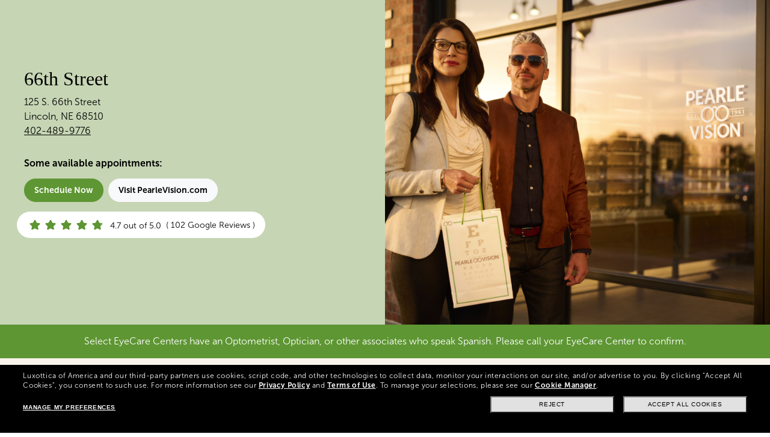

--- FILE ---
content_type: text/html; charset=utf-8
request_url: https://www.pearlevision.com/pv-us/stores/ne/lincoln/7727
body_size: 32795
content:
<!DOCTYPE html>
<html lang="en-US">

<head>
    <!-- Tracking Pixel -->
    <!-- End Tracking Pixel -->
    <!-- Google Tag Manager -->
    <script>(function (w, d, s, l, i) { 
            w[l] = w[l] || []; w[l].push({
                'gtm.start':
                    new Date().getTime(), event: 'gtm.js'
            }); var f = d.getElementsByTagName(s)[0],
                j = d.createElement(s), dl = l != 'dataLayer' ? '&l=' + l : ''; j.async = true; j.src =
                    'https://www.googletagmanager.com/gtm.js?id=' + i + dl; f.parentNode.insertBefore(j, f);
        })(window, document, 'script', 'dataLayer', 'GTM-PSG8JGD');</script>
    <!-- End Google Tag Manager -->
    <!-- Google Tag Manager -->
    <script>(function (w, d, s, l, i) {
            w[l] = w[l] || []; w[l].push({
                'gtm.start':
                    new Date().getTime(), event: 'gtm.js'
            }); var f = d.getElementsByTagName(s)[0],
                j = d.createElement(s), dl = l != 'dataLayer' ? '&l=' + l : ''; j.async = true; j.src =
                    'https://www.googletagmanager.com/gtm.js?id=' + i + dl; f.parentNode.insertBefore(j, f);
        })(window, document, 'script', 'dataLayer', 'GTM-N5HTDSL');</script>
    <!-- End Google Tag Manager -->
    
    <!-- Google tag (gtag.js) -->
  <script async src="https://www.googletagmanager.com/gtag/js?id=AW-997302741"></script>
  <script>
    window.dataLayer = window.dataLayer || [];
    function gtag(){dataLayer.push(arguments);}
    gtag('js', new Date());
  
    gtag('config', 'AW-997302741');
  </script>

    <meta charset="utf-8" />
    <meta name="viewport" content="width=device-width, initial-scale=1" />
    <meta name="application-name" content="Pearle Vision" />
    <link href="https://cdn.jsdelivr.net/npm/bootstrap@5.0.2/dist/css/bootstrap.min.css" rel="stylesheet" integrity="sha384-EVSTQN3/azprG1Anm3QDgpJLIm9Nao0Yz1ztcQTwFspd3yD65VohhpuuCOmLASjC" crossorigin="anonymous">
    <meta name="desciption"
        content="Visit your neighborhood Pearle Vision for all your vision needs. Shop prescription glasses, contact lenses, and more." />
    <meta name="keywords"
        content="Pearle Vision, eye exam, contacts, eyeglasses, Optometry, optometrist, optician, eye doctor, eye exam,Insurance, benefits, benefit plans, vision benefits, eye care, Eyeglasses, prescription sunglasses, eyeglass frames,Eye exam, contact lenses" />
    <title>Pearle Vision in Lincoln,NE
    </title>
    <!-- \/ -- Facebook Opengraph tags -->
        
        <meta property="title"
        content="Pearle Vision in Lincoln, NE" />
    <meta property="og:title"
        content="Pearle Vision in Lincoln, NE" />
    <meta property="og:url" content="https://www.pearlevision.com/pv-us/stores/ne/lincoln/7727" />
    <meta property="og:type" content="website" />
    <meta property="og:site_name"
        content="Pearle Vision in Lincoln, NE" />
    <meta property="og:image:type" content="image/jpeg" />
    <meta property="og:image"
        content="https://d32fms603e1qb9.cloudfront.net/pearlevision/microsite/INT-820-pearle-LMC/img/logo-socialshare.jpg" />
    <meta property="og:description"
        content="Visit your neighborhood Pearle Vision for all your vision needs. Shop prescription glasses, contact lenses, and more." />
    <!-- \/ -- schema tags -->
    <meta name="google-site-verification" content="WbsWIZnGC4XSQ-G0daE0Uxc8gtIkQGBkQ9JDeQ34KUo" />
    <meta itemprop="name" content="">
    <meta itemprop="description"
        content='Visit your neighborhood Pearle Vision for all your vision needs. Shop prescription glasses, contact lenses, and more.'>
     <meta name="description"
        content='Visit your neighborhood Pearle Vision for all your vision needs. Shop prescription glasses, contact lenses, and more.'>
    <meta itemprop="image" content="https://d32fms603e1qb9.cloudfront.net/pearlevision/microsite/pearlevision-localsite/assets/images/logo-socialshare.jpg">

    <!-- NOTE: Use this to force G+ to use your thumbnail when posting a +1 -->
    <!-- /\ -- schema tags -->

    <!-- Global site tag (gtag.js) - Google Analytics -->
    <script async src="https://www.googletagmanager.com/gtag/js?id=G-10DVJ3EPWW"></script>
    <script>
        window.dataLayer = window.dataLayer || [];
        function gtag() { dataLayer.push(arguments); }
        gtag('js', new Date());
        gtag('config', 'G-10DVJ3EPWW', {
            'page_title': "66th Street".replace(/"/g, "'"),
             "dimension1": "8c6dfa56-7549-4715-8b08-1b877a315854",
             "dimension2": "HJHt5QJv4",
             "metric1": "21125305"
        });
    </script>
    <link rel="canonical" href="https://www.pearlevision.com/pv-us/stores/ne/lincoln/7727">

    <!-- No "_Canonical" set for this affiliate -->
    <!-- \/ -- External stylesheets -->
    <!-- \/ -- External stylesheets -->

    <link rel="apple-touch-icon" sizes="180x180" href="https://d32fms603e1qb9.cloudfront.net/pearlevision/microsite/pearlevision-localsite/assets/images/apple-icon-180x180.png" />
    <link rel="icon" type="image/png" sizes="32x32" href="https://d32fms603e1qb9.cloudfront.net/pearlevision/microsite/pearlevision-localsite/assets/images/favicon-32x32.png" />
    <link rel="icon" type="image/png" sizes="16x16" href="https://d32fms603e1qb9.cloudfront.net/pearlevision/microsite/pearlevision-localsite/assets/images/favicon-16x16.png" />
    <link rel="icon" type="image/png" sizes="48x48" href="https://d32fms603e1qb9.cloudfront.net/pearlevision/microsite/pearlevision-localsite/assets/images/pearl-favicon-48x48.png">

    <link rel="stylesheet" href="https://d32fms603e1qb9.cloudfront.net/pearlevision/microsite/pearlevision-localsite/assets/css/style-v40.css" type="text/css" />
    <link rel="icon" type="image/png" sizes="48x48" href="https://d32fms603e1qb9.cloudfront.net/pearlevision/microsite/pearlevision-localsite/assets/images/pearl-favicon-48x48.png">

    <link rel="stylesheet" href="https://d32fms603e1qb9.cloudfront.net/pearlevision/microsite/pearlevision-localsite/assets/css/slick-1.5.9.min.css">
    <link rel="stylesheet" href="https://cdnjs.cloudflare.com/ajax/libs/slick-carousel/1.5.9/slick-theme.min.css">

    <script src="https://d32fms603e1qb9.cloudfront.net/pearlevision/microsite/pearlevision-localsite/assets/js/jquery-3.5.1.min.js"></script>
    <script src="https://d32fms603e1qb9.cloudfront.net/pearlevision/microsite/pearlevision-localsite/assets/js/slick-1.5.9.min.js"></script>

    <script type="text/javascript">   
    var tealium_data2track = [];  
    </script>  

    <style>
      .coupon-block-horizontal {
        display: flex;
        flex-wrap: wrap;
        align-items: center;
        flex-direction: row;
        margin-top: 1rem !important;
      }
      .coupon-block-horizontal > * {
        height: 175px;
        max-height: 175px;
        display: flex;
        justify-content: center;
        align-items: center;
      }
      .coupon-block-horizontal > * > img {
        max-height: 100%;
      }
      .footer-facebook {
        margin-top: -16px;
        margin-bottom: 4px;
      }
      .footer-facebook img {
        max-width: 24px;
        max-height: 24px;
      }
      /* Added styles for header links */
      .address-block .tel.text-white,
      .banner-wrapper-inner .address-block-text a.facebook-header-link {
        text-decoration: underline !important; /* Ensure underline is applied */
      }
    </style>

    <!-- Segment.io script -->
    <script type="text/javascript">
        
        // Segment.io.
        !function () {
            var analytics = window.analytics = window.analytics || [];
            if (!analytics.initialize)
                if (analytics.invoked) window.console && console.error && console.error(
                    "Segment snippet included twice.");
                else {
                    analytics.invoked = !0;
                    analytics.methods = ["trackSubmit", "trackClick", "trackLink", "trackForm", "pageview", "identify",
                        "reset", "group", "track", "ready", "alias", "page", "once", "off", "on"
                    ];
                    analytics.factory = function (t) {
                        return function () {
                            var e = Array.prototype.slice.call(arguments);
                            e.unshift(t);
                            analytics.push(e);
                            return analytics
                        }
                    };
                    for (var t = 0; t < analytics.methods.length; t++) {
                        var e = analytics.methods[t];
                        analytics[e] = analytics.factory(e)
                    }
                    analytics.load = function (t) {
                        var e = document.createElement("script");
                        e.type = "text/javascript";
                        e.async = !0;
                        e.src = ("https:" === document.location.protocol ? "https://" : "https://") +
                            "cdn.segment.com/analytics.js/v1/" + t + "/analytics.min.js";
                        var n = document.getElementsByTagName("script")[0];
                        n.parentNode.insertBefore(e, n)
                    };
                    analytics.SNIPPET_VERSION = "3.1.0";
                    analytics.load("3S6Xm33hMq6HJB5pMT0A6CGpGZ4WS3jL");
                }
        }();
    </script>

    <!-- /\ -- External stylesheets -->
    <script type="text/javascript">
        // Phone Tracking - PPC / Microsite
        var _ppcq = _ppcq || new Object;
        _ppcq._locationID = '21125305';
        _ppcq._brandKey = 'pearlevision';
        _ppcq._baseURL = 'd11b5ue0xs1n9k.cloudfront.net';

        function ppcSwitching() {
            (function () {
                var ppc = document.createElement('script'); ppc.type = 'text/javascript'; ppc.async = true;
                ppc.src = ('https:' == document.location.protocol ? 'https://' : 'https://') + _ppcq._baseURL + '/ppcswap.js';
                var s = document.getElementsByTagName('script')[0]; s.parentNode.insertBefore(ppc, s);
            })();
        }
    </script>
    <!-- /\ -- PPC Phone Swap -->
    <!-- External Javascript -->


    <!-- open Analytics javascript -->
    <script type="text/javascript" charset="utf-8">
        function ScheduleExam() {
            gtag('event', "Schedule Exam", {
              'dimension1': '8c6dfa56-7549-4715-8b08-1b877a315854',
              'dimension2': 'HJHt5QJv4',
              'metric1': '21125305'
            });
        }
        function OrderContacts() {
            gtag('event', "Order Contacts", {
              'dimension1': '8c6dfa56-7549-4715-8b08-1b877a315854',
              'dimension2': 'HJHt5QJv4',
              'metric1': '21125305'
            });
        }
        function MeetDoctors() {
            gtag('event', "Meet Doctors", {
              'dimension1': '8c6dfa56-7549-4715-8b08-1b877a315854',
              'dimension2': 'HJHt5QJv4',
              'metric1': '21125305'
            });
        }
        
        /*function BrandCouponView() {
            gtag('event', "Click Link", { 'event_category': 'Brand Coupon View', 'event_label': "21125305" });
        }
        function ScheduleExam() {
            gtag('event', "Click Link", { 'event_category': 'Schedule Exam', 'event_label': "21125305" });
        }
        function OrderContacts() {
            gtag('event', "Click Link", { 'event_category': 'Order Contacts', 'event_label': "21125305" });
        }
        function Email() {
            gtag('event', "Click Link", { 'event_category': 'Email', 'event_label': "21125305" });
        }
        function Email2() {
            gtag('event', "Click Link", { 'event_category': 'Email2', 'event_label': "21125305" });
        }
        function MeetDoctors() {
            gtag('event', "Click Link", { 'event_category': 'Meet Doctors', 'event_label': "21125305" });
        }*/
    </script>
    <style>
        .banner-wrapper {
            background-image: url(https://d32fms603e1qb9.cloudfront.net/pearlevision/microsite/pearlevision-localsite/assets/images/herobanner.jpg);
        }

        .custom-list-item::before {
            background-image: url(https://d32fms603e1qb9.cloudfront.net/pearlevision/microsite/pearlevision-localsite/assets/images/lense-icon.svg);
        }

        .store-address-block .address-details .address-details-text::before {
            background-image: url(https://d32fms603e1qb9.cloudfront.net/pearlevision/microsite/pearlevision-localsite/assets/images/location-icon.svg);
        }

        .store-address-block .address-details .address-details-phon::before {
            background-image: url(https://d32fms603e1qb9.cloudfront.net/pearlevision/microsite/pearlevision-localsite/assets/images/phon-icon.svg);
        }

        .readmore-link::before {
            content: url(https://d32fms603e1qb9.cloudfront.net/pearlevision/microsite/pearlevision-localsite/assets/images/lense-icon.svg);
        }
        
        .readmore-padding {
          padding-left: 2.5rem !important;
        }

        .learn-more-link::before {
            content: url(https://d32fms603e1qb9.cloudfront.net/pearlevision/microsite/pearlevision-localsite/assets/images/caret-right.svg);
        }

        @font-face {
            font-family: "MuseoSans";
            src: url(https://d32fms603e1qb9.cloudfront.net/pearlevision/microsite/pearlevision-localsite/assets/fonts/MuseoSans700.80acced0.otf) format("opentype");
            font-weight: 700;
            font-style: normal;
            font-display: swap
        }

        @font-face {
            font-family: "MuseoSans";
            src: url(https://d32fms603e1qb9.cloudfront.net/pearlevision/microsite/pearlevision-localsite/assets/fonts/MuseoSans300.34274fbf.otf) format("opentype");
            font-weight: 300;
            font-style: normal;
            font-display: swap
        }
        .ABSee-logos-2 img {
          max-width: 155px;
        }
         .ABSee-logos img {
          min-width: 350px;
        }
        .accordion-button:not(.collapsed) {
          color: black;
          background-color: white;
          box-shadow: inset 0 -1px 0 rgba(0,0,0,.125);
        }
        .accordion-button:not(.collapsed)::after {
          background-image: url(https://eyedoctors.pearlevision.com/permanent-b0b701/assets/images/DropdownDown.b8e8e071.svg);
          transform: rotate(-180deg);
        }

        .accordion-button::after {
          background-image: url(https://eyedoctors.pearlevision.com/permanent-b0b701/assets/images/DropdownDown.b8e8e071.svg);
        }
    </style>

    <!-- HUB-4779 - PearlVision Redesign  -->
    <style>
        @font-face {
            font-family: "MrsEaves";
            src: url(https://d32fms603e1qb9.cloudfront.net/pearlevision/microsite/pearlevision-localsite/assets/fonts/MrsEavesOT-Bold.otf) format("opentype");
            font-weight: 700;
            font-style: normal;
            font-display: swap
        }

        @font-face {
            font-family: "MrsEaves";
            src: url(https://d32fms603e1qb9.cloudfront.net/pearlevision/microsite/pearlevision-localsite/assets/fonts/MrsEavesOT-Roman.otf) format("opentype");
            font-weight: 300;
            font-style: normal;
            font-display: swap
        }

         @font-face {
            font-family: "Lora";
            src: url(https://d32fms603e1qb9.cloudfront.net/pearlevision/microsite/pearlevision-localsite/assets/fonts/Lora-Bold.ttf) format("opentype");
            font-weight: 700;
            font-style: normal;
            font-display: swap
        }

        @font-face {
            font-family: "Lora";
            src: url(https://d32fms603e1qb9.cloudfront.net/pearlevision/microsite/pearlevision-localsite/assets/fonts/Lora-Roman.ttf) format("opentype");
            font-weight: 300;
            font-style: normal;
            font-display: swap
        }
        .main-content {
            /* top: 64px; */
            top: 0;
        }
        .btn {
            padding: 8px 16px;
            border-radius: 24px;
            font-size: 14px;        
        }
        .btn-round {
            border-radius: 24px; 
        }
        .banner-container {
            background: #C6D5B4;
            min-height: 540px;
        }

        h1, h2, h3, h4 {
            font-family: "Lora", serif;
            font-weight: 300;
        }

        p {
            font-family: "MuseoSans";

        }

        .banner-container * {
            color: #000000;
        }

        .banner-container-inner {
            margin: 0;
            padding: 0;
        }

        .banner-container #banner-bg {
            background-image: url(https://d32fms603e1qb9.cloudfront.net/pearlevision/microsite/pearlevision-localsite/assets/images/new_hero.jpg);
            background-size: cover;
            background-position: center;
            min-height: 540px;
            height: -webkit-fill-available;
        }

        .black-friday-active .banner-container #banner-bg.black-friday-promo {
            background: #000 !important;
            align-items: center;
            display: flex;
            justify-content: center;
        }

        .black-friday-active .banner-container #banner-bg.black-friday-promo img {
            width: 85%;
        }

        .banner-container #banner-info {
            padding: 60px;
        }

        .banner-container .tel {
            text-decoration: underline;
        }

        .appointments {
            padding: 0 !important;
            list-style-type: none;
            display: flex;
            flex-direction: column;
            gap: 12px;
        }

        .address-details {
            list-style-type: none; 
            padding: 0; 
            display: flex; 
            gap: 8px; 
            flex-direction: column;
        }

        .address-details-link {
            color: #000000 !important;
        }

        .learn-more-link {
            text-decoration: underline;
            color: #000000;
            margin-top: 0 !important;
        }

        .readmore-link::before,
        .learn-more-link::before {
            content: none !important;
        }

        .address-details-line::before {
            content: url(https://d32fms603e1qb9.cloudfront.net/pearlevision/microsite/pearlevision-localsite/assets/images/redesign/icons/location.svg);
            margin-right: 4px;
        }

        .address-details-phone::before {
            content: url(https://d32fms603e1qb9.cloudfront.net/pearlevision/microsite/pearlevision-localsite/assets/images/redesign/icons/phon.svg);
            margin-right: 4px;
        }

        .readmore-padding {
            padding-left: 1em !important;
        }

        .terms-conditions::before {
          content: url(https://d32fms603e1qb9.cloudfront.net/pearlevision/microsite/pearlevision-localsite/assets/images/redesign/icons/info.svg);
          position: relative;
          top: 2px;
        }

        /* google review */
        .google-section {
            padding: 24px;
        }

        .rating-section {
            display: flex;
            align-items: center;
            justify-content: center;
            font-weight: 300;
            width: auto;
            height: auto;
            margin-bottom: 0;
        }

        .rating-section .rating {
            font-weight: 300;
            font-size: 1em;
            flex-flow: wrap;
        }

        .rating-section .rating > div {
          flex: none;
        }

        .rating-section .front-stars {
            color: #5e9633 !important;
        }

        .rating-section path {
          fill: #5e9633;
        }

        /* customer section */
        .customer-section {
            padding: 48px 24px;
            background:  #FAF3EC;
        }

        .customer-section-headline {
            padding: 16px;
        }

        .customer-section-info > div > div {
            border-radius: 16px;
            background: #E5CAB0;
            height: 100%;
            padding: 24px;
            display: flex;
            align-items: flex-start;
            flex-direction: column;
            justify-content: center;
        }

        
        /* insurance section */
        #insurance-section {
            background: #C6D5B4;   
        }

        #insurance-logos {
            width: 80%;
            height: auto;
        }

        /* learn more section */
        #learn-more-section .block__title {
            margin-bottom: 4px !important;
            text-align: center;
        }

        #learn-more-section .block {
            align-items: center;
        }

        /* discover new styles section */
        #discover-new-styles-section {
            a {
              width: 100%;
              display: flex;
              justify-content: center;
            }
            .block__image {
              height: 320px;
              max-width: 320px;
            }
        }

        .img-container {
            display: flex;
            align-items: center;
            justify-content: center;
            margin: 4px;
            background: #fff;
            border-radius: 16px;
            height: 100px;
            width: 140px;

        }

        .img-container img {
            height: auto;
            width: 120px;
        }

        #designer-eyewear-section {
            background: #C6D5B4;   
        }

        .carousel-indicators {
            height: 0;
            margin: 0;
        }
    
        

        #designer-eyewear-mobile,
        #insurance-mobile {
            display: none;
        }

        #designer-eyewear-desktop,
        #insurance-desktop {
            display: flex;
            justify-content: center;
            align-items: center;
        }   

        #designer-eyewear-desktop .row > a {
          display: flex;
          align-items: center;
          justify-content: center;
          margin: 4px 2px;
          border-radius: 16px;
          height: 100px;
          width: 140px;
          padding: 0 !important;
        }

        .carousel-item .d-flex {
            flex-wrap: wrap;
            justify-content: center;
            align-items: center;
        }

        @media only screen and (max-width: 990px) {
            .mobile-column-reverse {
                flex-flow: column-reverse;
            }
            .banner-container .row {
                flex-flow: column-reverse;
            }
            #designer-eyewear-desktop,
            #insurance-desktop {
                display: none;
            }

            #designer-eyewear-mobile,
            #insurance-mobile {
                display: flex;
            }   

            #banner-info .row {
              /* flex-flow: column !important; */
            }
        }

        @media only screen and (max-width: 768px) {
            .banner-container #banner-bg {
                min-height: 400px;
            }

            h2 {
              font-size: 1.5rem;
            }
        }
        
        @media only screen and (max-width: 575px) {
            .banner-container #banner-bg {
                min-height: 220px;
                max-height: 220px;
            }
        }
        
        #lens-second-purchase-off {
            background: #faf3ec;
        }

        #faq-section .accordion-button {
            font-family: "MuseoSans" !important;     
        }

        .block__image {
            border-radius: 16px;
        }
        .core-block-wrapper {
            border-left: 0;
        }

        .our-brands-title {
            text-transform: none;
        }

        .banner-wrapper {
            display: none;
        }

        .rounded-borders {
            border-radius: 16px;
        }

        .text-add-banner {
          background: #5e9633;
          position: relative;
        }

        .banner-container #banner-info {
            padding: 20px 40px;
        }

        div.accordion-icon {
          position: absolute;
          right: 0;
          width: 18px;
          height: 18px;
          background-size: contain !important;
          background-repeat: no-repeat;
        }

        .accordion-button:not(.collapsed) div.accordion-icon {
          background: url(https://d32fms603e1qb9.cloudfront.net/pearlevision/microsite/pearlevision-localsite/assets/images/redesign/icons/minus-circle.svg);
        }

       .accordion-button.collapsed div.accordion-icon {
          background: url(https://d32fms603e1qb9.cloudfront.net/pearlevision/microsite/pearlevision-localsite/assets/images/redesign/icons/plus-circle.svg);
        }
    </style>
    <!-- HUB-4779 - PearlVision Redesign  -->
    <!-- BHSUPPORT-79 - Single Location Coupon -->
    <script>
      function singleLocationCouponClick(couponNum) {
        if(couponNum == 1) {
          var promo1TermsTitle = "";
          var promo1TermsDisclaimer = "";
          if(promo1TermsTitle)
            $(".couponModalText").text(promo1TermsTitle)
          if(promo1TermsDisclaimer)
            $(".CouponDisclaimer").text(promo1TermsDisclaimer)
        } else if(couponNum == 2) {
          var promo2TermsTitle = "";
          var promo2TermsDisclaimer = "";
          if(promo2TermsTitle)
            $(".couponModalText").text(promo2TermsTitle)
          if(promo2TermsDisclaimer)
            $(".CouponDisclaimer").text(promo2TermsDisclaimer)
        }
      }
    </script>
    <!-- BHSUPPORT-79 - Single Location Coupon -->
    <!--  -->
    <script>
       function couponClicked(couponNum) {
        var expirationDate = moment().endOf('quarter').format('MM/DD/YYYY');
        var CouponDisclaimer_US_Array = ["Receive a routine eye exam from a licensed Doctor of Optometry and receive a discount equal to your exam out-of-pocket or insurance co-pay expense on the purchase of a complete pair (frame and lenses). Discount not to exceed $150. May be combined with any vision care or insurance plans/benefits. Not combinable with additional promotional offers. Not valid on previous purchases, contact lenses, accessories, readers, or non-prescription sunglasses. Excludes certain brands including Michael Kors, Costa, Maui Jim, Eyezen and Varilux lenses. May exclude Ray-Ban and Oakley. Discount off tag price. Savings applied to lenses. Valid eyeglass purchase required. Valid eye exam receipt required dated within the last 90 days. Valid at participating U.S. locations. See store for details. Limit one coupon per customer. No cash value. Offer ends "+ expirationDate +". Corporate Discount Code: 755944. ©2026 Pearle Vision. All Rights Reserved.",
            "40% off Lenses valid for adults 18+. Complete pair (frame and lenses) purchase required. Offer ends "+ expirationDate +". Discount code: 754878. Valid prescription required. Cannot be combined with any vision care or insurance plans/benefits, any store offer or discount. Excludes certain brands including Oakley, Maui Jim, Costa, Eyezen and Varilux lenses. Not valid on previous purchases, contact lenses, accessories, readers or non-prescription sunglasses. Savings applied to lenses. Valid at participating U.S. locations. Taxes not included. Void where prohibited. Some restrictions may apply. See store for details. ©2026 Pearle Vision. All Rights Reserved. ",
            // "Buy a complete pair (frame and lenses) (minimum purchase may apply) of eyeglasses or prescription sunglasses and receive a 2nd complete pair up to a maximum value (maximum may vary) at up to 40% off - same prescription purchased same day. First pair must be equal to or greater than maximum value of second pair. Second pair cannot be combined with any vision care or insurance plans/benefits. May not be combined with any store offer or discount. Valid prescription required. Excludes certain brands including Michael Kors, Retail Collection, Maui Jim, Costa, Eyezen and Varilux lenses. May exclude Ray-Ban and Oakley. Discount off tag price. Savings applied to lenses. Not valid on previous purchases, contact lenses, accessories, readers, or non-prescription sunglasses. Valid at participating U.S. locations. Taxes not included. Void where prohibited. Some restrictions may apply. See store for details. Offer ends "+ expirationDate +". Corporate Discount Code: 570093. ©2026 Pearle Vision. All Rights Reserved. "
            "Print or show in store to redeem. Buy a complete pair (frame and lenses) (minimum purchase may apply) of eyeglasses or prescription sunglasses and receive a 2nd complete pair up to a maximum value (maximum may vary) at up to 40% off - same prescription purchased same day. First pair must be equal to or greater than maximum value of second pair. Second pair cannot be combined with any vision care or insurance plans/benefits. May not be combined with any store offer or discount. Valid prescription required. Excludes certain brands including Michael Kors, Retail Collection, Maui Jim, Costa, wearable electronics, Eyezen and Varilux lenses. May exclude Ray-Ban, Oakley, and Persol. Discount off tag price. Savings applied to lenses. Not valid on previous purchases, contact lenses, accessories, readers, or non-prescription sunglasses. Valid at participating U.S. locations. Taxes not included. Void where prohibited. Some restrictions may apply. See store for details. Offer ends " + expirationDate + "."
        ]
        //  COUPON DISCLAIMER - CAN */
        var CouponDisclaimer_CAN_Array = ["40% off Lenses valid for adults 18+. Complete pair (frame and lenses) purchase required. Discount code: 754878. Free single vision polycarbonate lenses with complete pair (frames and lenses) purchase valid for children 18 and under. Offer ends "+ expirationDate +". Discount code: 9343. Valid prescription required. Cannot be combined with any store offer or discount. Excludes certain brands including Oakley, Maui Jim, Costa, Eyezen and Varilux lenses. Not valid on previous purchases, contact lenses, accessories, readers or non-prescription sunglasses. Savings applied to lenses. Valid at participating Canadian locations. Taxes not included. Void where prohibited. Some restrictions may apply. See store for details. ©2026 Pearle Vision. All Rights Reserved.",
            // "Buy a complete pair (frame and lenses) (minimum purchase may apply) of eyeglasses or prescription sunglasses and receive a 2nd complete pair up to a maximum value (maximum may vary) at up to 40% off - same prescription purchased same day. First pair must be equal to or greater than maximum value of second pair. Second pair cannot be combined with any vision care or insurance plans/benefits. May not be combined with any store offer or discount. Valid prescription required. Excludes certain brands including Michael Kors, Retail Collection, Maui Jim, Costa, Eyezen and Varilux lenses. May exclude Ray-Ban and Oakley. Discount off tag price. Savings applied to lenses. Not valid on previous purchases, contact lenses, accessories, readers, or non-prescription sunglasses. Valid at participating locations. Taxes not included. Void where prohibited. Some restrictions may apply. See store for details. Offer ends "+ expirationDate +". Corporate Discount Code: 570093. ©2026 Pearle Vision. All Rights Reserved."
            "Print or show in store to redeem. Buy a complete pair (frame and lenses) (minimum purchase may apply) of eyeglasses or prescription sunglasses and receive a 2nd complete pair up to a maximum value (maximum may vary) at up to 40% off - same prescription purchased same day. First pair must be equal to or greater than maximum value of second pair. Second pair cannot be combined with any vision care or insurance plans/benefits. May not be combined with any store offer or discount. Valid prescription required. Excludes certain brands including Michael Kors, Retail Collection, Maui Jim, Costa, wearable electronics, Eyezen and Varilux lenses. May exclude Ray-Ban, Oakley, and Persol. Discount off tag price. Savings applied to lenses. Not valid on previous purchases, contact lenses, accessories, readers, or non-prescription sunglasses. Valid at participating locations. Taxes not included. Void where prohibited. Some restrictions may apply. See store for details. Offer ends " + expirationDate + "."
        ]

        var CouponDisclaimer_PR_Array = ["40% off lenses valid for adults 18+. Complete pair (frame and lenses) purchase required. Free lenses for kids valid for children 18 and under. Free single vision polycarbonate lenses with complete pair (frames and lenses) purchase. A doctor's prescription is required and the cost of the eye exam is not included. Not valid on previous purchases, contact lenses, or readers. Savings applied to lenses. Cannot be combined with any vision benefits or any store discount. Excludes certain brands including Oakley, Costa, Maui Jim, Eyezen and Varilux lenses. Regular prices range from $215 to $2,000. Valid at participating locations. Taxes not included. Void where prohibited. Some restrictions may apply. Offer ends "+ expirationDate +". ©2026 Pearle Vision. All Rights Reserved.",
            "Buy a complete pair (frame and lenses) (minimum purchase may apply) of eyeglasses or prescription sunglasses and receive a 2nd complete pair up to a maximum value (maximum may vary) at up to 40% off - same prescription purchased same day. First pair must be equal to or greater than maximum value of second pair. Second pair cannot be combined with any vision care or insurance plans/benefits. May not be combined with any store offer or discount. A doctor's prescription is required and the cost of the eye exam is not included. Excludes certain brands including Michael Kors, Retail Collection, Maui Jim, Costa, Eyezen and Varilux lenses. May exclude Ray-Ban and Oakley. Regular prices range from $215 to $2,000. Discount off tag price. Savings applied to lenses. Not valid on previous purchases, contact lenses, accessories, readers, or non-prescription sunglasses. Valid at participating locations. Taxes not included. Void where prohibited. Some restrictions may apply. See store for details. Offer ends "+ expirationDate +". ©2026 Pearle Vision. All Rights Reserved."
        ]

        var blackFridayDisclaimer_US = `
          Receive 50% off lenses and 30% off frames with the purchase of a complete pair (frame and lenses). Complete pair purchase   
          required. Valid prescription required. Cannot be combined with any other offer, vision insurance benefits or previous purchases.   
          Savings applied to lenses. Valid at participating U.S. locations. Taxes not included. Void where prohibited. Nuance Audio, Oakley   
          Meta, Prada, Prada Linea Rossa, and Ray-Ban Meta frames excluded from frame savings. Stellest lenses excluded from lens   
          savings. Some restrictions and exclusions apply. See Pearle Vision employee for details. Offer valid through 12/1/2025.   
        `

        var blackFridayDisclaimer_PR = `
          Receive 50% off lenses and 30% off frames with the purchase of a complete pair (frame and lenses). Complete pair purchase   
          required. A doctor’s prescription is required and the cost of the eye exam is not included. Regular prices range from $215 to   
          $2,000. Cannot be combined with any other offer, vision insurance benefits or previous purchases. Savings applied to lenses. Valid   
          at participating Puerto Rico locations. Taxes not included. Void where prohibited. Nuance Audio, Oakley Meta, Prada, Prada Linea   
          Rossa, and Ray-Ban Meta frames excluded from frame savings. Stellest lenses excluded from lens savings. Some restrictions and   
          exclusions apply. See Pearle Vision employee for details. Offer valid through 12/1/2025.   
        `

        var blackFridayDisclaimer_CA = `
          Receive 50% off lenses and 30% off optical frames with the purchase of a complete pair (frame and lenses). Complete pair purchase required. Valid doctor's prescription   
          required and savings applied to lenses. May be combined with vision insurance benefits. Cannot be combined with other offers or previous purchases. Valid at participating   
          Canada locations. Taxes not included. Void where prohibited. Nuance Audio, Oakley Meta, Prada, Prada Linea Rossa, and Ray-Ban Meta frames excluded. Some restrictions   
          and exclusions apply. See Pearle Vision employee for details. Offer valid through 12/1/2025.
        `

        var countryMine = "US";
        var isOtherCountry = true;
        var countryState = 'NE'


    var selectedCouponNum;
    if (isOtherCountry) {
        selectedCouponNum = couponNum - 1
    } else {
        selectedCouponNum = couponNum - 2
    }

    if (couponNum == 1) {
        $(".couponModalText").text("We'll cover your cost of your eye exam")
    } else if (couponNum == 2) {
        $(".couponModalText").text("40% Off lenses")
    } else if (couponNum == 3) {
        $(".couponModalText").text("40% Off second pair")
    } else if (couponNum == 4) {
        $(".couponModalText").text("30% off frames + 50% off lenses")
    }


    if (countryMine == "CA") {
        if(couponNum == 4) $(".CouponDisclaimer").text(blackFridayDisclaimer_CA)
        else 
        $(".CouponDisclaimer").text(CouponDisclaimer_CAN_Array[selectedCouponNum])
    } else if (countryMine == "PR") {
        if(couponNum == 4) $(".CouponDisclaimer").text(blackFridayDisclaimer_PR)
        else 
        $(".CouponDisclaimer").text(CouponDisclaimer_PR_Array[selectedCouponNum])
    } else {
        if(couponNum == 4) {
          if(countryState === 'PR') 
            $(".CouponDisclaimer").text(blackFridayDisclaimer_PR)
          else
            $(".CouponDisclaimer").text(blackFridayDisclaimer_US)
        }
        else
        $(".CouponDisclaimer").text(CouponDisclaimer_US_Array[selectedCouponNum])
    }
    }
    function learnMoreClicked(description, heading) {
        $(".descriptionModal").text(description)
        $(".headingModal").text(heading)
    }
    function awardImgClicked() {
        $(".womensChoiceModalText").text("Women's Choice Award Winner")
    }
    </script>

  <script>
    var facebookUSLink = 'https://www.facebook.com/pearlevision/'
    var facebookCALink = 'https://www.facebook.com/profile.php?id=61573050624239'
    var facebookPRLink = 'https://www.facebook.com/profile.php?id=61572641395290'
    var facebookLinkFromBLIP = 'http://www.facebook.com/pages/PEARLE-VISION-LINCOLN/228166323896597'
    var finalFacebookLink = ''
    var locationCountry = 'US'
    if (facebookLinkFromBLIP) {
      finalFacebookLink = facebookLinkFromBLIP
    } else {
      finalFacebookLink = facebookUSLink
      if (locationCountry == 'CA') {
        finalFacebookLink = facebookCALink
      } 
      if (locationCountry == 'PR') {
        finalFacebookLink = facebookPRLink
      }
    }
    // TODO: Remove this this is test only
    inalFacebookLink =''

  </script>
  <script>
    var PVHomepageUSLink = 'https://www.pearlevision.com'
    var PVHomepageUSText = 'Visit PearleVision.com'
    var PVHomepageCALink = 'https://www.pearlevision.ca'
    var PVHomepageCAText = 'Visit PearleVision.ca'


    var locationCountry = 'US'

    var visitPVHomepageLink = PVHomepageUSLink
    var visitPVHomepageText = PVHomepageUSText
      if (locationCountry == 'CA') {
        visitPVHomepageLink = PVHomepageCALink
        visitPVHomepageText = PVHomepageCAText
      }

  </script>
  <!-- HUB-4779 - PearleVision Temp Header -->
  <style>
    .defaultPromo {
      display: initial;
    }

    .blackFridayPromo {
      display: none;
    }

    .black-friday-active .defaultPromo {
      display: none !important;
    }

    .black-friday-active .blackFridayPromo {
      display: initial;
    }
    
    .black-friday-active #learn-more-section {
      background: #FAF3EC;
    }

    header {
      /* height: 98px; */
      height: 0;
    }
    #main-header {
      height: 100px;
      width: 100%;
      background: transparent;
      font-size: 14px;
      position: fixed;
      top: 0;
      z-index: 9999;
    }

    #top-header {
      height: 32px;
      width: 100%;
      display: flex;
      justify-content: flex-end;
      align-items: center;
      gap: 32px;
      background: #c6d5b4;
      padding: 0 4rem;
    }

    #top-header a {
      font-family: "MuseoSans" sans-serif;
      text-decoration: none;
      color: #0F0F0F;
    }

    #sub-header {
      height: 68px;
      background: #fff;
      display: flex;
      justify-content: space-between;
      align-items: center;
      padding: 0 4rem;
    }

    #sub-header img {
      height: 24px;
    }

    #sub-header ul#sub-header-links {
      display: flex;
    }

    #sub-header ul {
      justify-content: center;
      align-items: center;
      gap: 24px;
      margin-bottom: 0;
      top: 0;
    }

    #sub-header ul li {
      list-style-type: none;
      padding: 0 8px;
    }

    #sub-header ul li a {
      text-decoration: none;
      color: #0F0F0F;
    }

    #sub-header ul li a::after {
      content: "";
      height: 2px;
      width: 100%;
      background-color: #5e8133;
      transform-origin: center;
      display: flex;
      visibility: hidden;
    }

    #sub-header ul li a:hover::after {
      visibility: visible;
      transition: all .2s ease-in-out;
    }

    #sub-header-links {
      background: #fff;
    }

    #main-header #other-links {
      display: flex;
      align-items: center;
      justify-content: center;
      gap: 16px;
    }

    #dropdown-menu {
      min-height: 400px;
      width: 100%;
      background: #fff;
      z-index: 9999;
      border-bottom-left-radius: 32px;
      border-bottom-right-radius: 32px;
      position: fixed;
      top: 95px;
      opacity: 0;
      opacity: 0;
      transform: translateY(-20px); /* Start slightly above */
      transition: transform 0.3s ease, opacity 0.4s ease;
      pointer-events: none; /* Disable clicks when hidden */
      border-top: 1px solid #fff;
    }

    #dropdown-menu.active {
      opacity: 1;
      transform: translateY(0); /* Slide into place */
      pointer-events: auto;
      border-top: 1px solid #bfbfbf;
    }

    #dropdown-menu .dropdown-menu-content {
      display: flex;
      gap: 16px;
      justify-content: space-between;
      height: 100%;
      min-height: 400px;
      padding: 32px 54px;
      display: none;
    }

    #dropdown-menu .dropdown-menu-content.active {
      display: flex;
    }

    #dropdown-menu .dropdown-menu-content > div:nth-child(2) {
      border-left: 1px solid #bfbfbf;
      margin-left: 32px;
      padding-left: 32px;
      flex: none;
    }

    #dropdown-menu .dropdown-menu-links h4 {
      color:#5e8133;
      margin-bottom: 16px;
      font-size: 16px;
      font-family: "MuseoSans";
    }

    #dropdown-menu .dropdown-menu-links ul {
      margin: 0;
      padding: 0;
    }

    #dropdown-menu .dropdown-menu-links li {
      padding: 8px 0;
      list-style-type: none;
    }

    #dropdown-menu .dropdown-menu-links li a {
      text-decoration: none;
      color:#0F0F0F;
    }

    #dropdown-menu .dropdown-menu-cards {
      display: flex;
      justify-content: center;
      text-align: center;
      gap: 48px;
    }

    #dropdown-menu .dropdown-menu-cards img {
      border-radius: 16px;
      width: 250px;
      height: 250px;
    }

    #dropdown-menu .dropdown-menu-cards a {
      color: #5e8133;
    }

    #dropdown-menu .dropdown-menu-card {
      display: flex;
      flex-direction: column;
      gap: 4px;
    }

    #dropdown-menu .dropdown-menu-card img {
      margin-bottom: 16px;
    }

    #dropdown-menu .dropdown-menu-card h6 {
      margin-bottom: 0;
    }

    #dropdown-menu .dropdown-menu-images {
      display: flex;
      gap: 16px;
      flex-wrap: wrap;
      align-items: center;
      text-align: center;
      height: inherit;
    }

    #dropdown-menu .dropdown-menu-images * {
      width: 180px;
      padding: 0 16px;
    }

    #dropdown-menu a.link-primary {
      text-decoration: underline;
      color:#5e8133;
    }

    #other-links-mobile {
      display: none;
      flex-direction: column;
      background: #E5CAB0;
      font-size: 12px;
    }

    #other-links-mobile li {
      border-bottom: 0 !important;
      padding: 8px !important;
    }

    #other-links-mobile img {
      height: 14px !important;
      margin-bottom: 4px !important;
      margin-right: 2px;
    }

    #top-header-mobile svg {
      display: none;
    }


    @media (min-width: 990px)  and (max-width: 1440px) {
      .rating-section .rating .stars-container .back-stars .fa-star {
        font-size: 16px;
      }

      .rating-section .btn {
        padding: 8px;
      }
    }

    @media only screen and (max-width: 1200px) {
      #sub-header ul {
        gap: 4px !important;
        font-size: 12px;
      }
    }

    @media only screen and (max-width: 990px) {
      header {
        height: auto;
      }
      #main-header {
        height: 80px;
      }
      #top-header {
        display: none !important;
      }

      #top-header-mobile {
        display: flex;
        align-items: center;
        justify-content: space-between;
        width: 100%;
        padding-right: 24px;
      }

      #top-header-mobile svg {
        display: inline-block;
      }

      #sub-header {
        flex-direction: column;
        justify-content: flex-start;
        padding: 8px 0;
        min-height: 40px;
      }
      #sub-header ul {
        padding: 0;
        gap: 0;
        flex-direction: column;
        font-size: 16px;
        font-weight: 600;
        width: 100%;
        position: relative;
        display: none;
      }

      #sub-header ul#sub-header-links {
        display: none;
      }

      #sub-header img {
        margin-bottom: 8px;
      }

      #sub-header ul li {
        border: 0;
        padding: 12px;
        width: 100%;
        border-bottom: .0625rem solid #d8d8d8;
      }

      #other-links {
        display: none !important;
      }

      .mobile-header-links {
        display: none !important;
      }

      #dropdown-menu {
        top: 105px;
      }

      #dropdown-menu .dropdown-menu-content {
        padding: 8px;
        flex-direction: column;
        gap: 24px;
      }

      #dropdown-menu.active {
        z-index: 99999;
        position: fixed;
        top: 128px;
        max-height: 80%;
        overflow-y: auto;
        padding: 8px;
      }

      .dropdown-menu-cards {
        flex-direction: column;
      }
      
      #dropdown-menu .dropdown-menu-links li a {
        font-size: 14px;
      }

      #dropdown-menu .dropdown-menu-cards img {
        width: 100px;
        height: 100px;
        margin-bottom: 0;
      }

      #dropdown-menu .dropdown-menu-card {
        text-align: left;
        flex-direction: row;
        gap: 8px;
        align-items: center;
      }

      #dropdown-menu .dropdown-menu-content > div:nth-child(2) {
        border: 0;
        padding: 0;
        margin: 0;
      }
      
      #sub-header ul li a::after {
        visibility: hidden !important;
      }

      #active-link {
        display: none;
      }

      #schedule-mobile {
        display: flex !important;
        width: 100%;
        border-radius: 0;
      }

      #sub-header-links {
        display: none;
      }

      .main-content {
          margin-top: 0;
          position: relative;
          /* top: 64px; */
          top: 0;
      }

      #other-links-mobile {
        display: flex;
        font-size: 12px !important;
      }
      
      
      .modal-open .modal {
        z-index: 99999;
      }
      
    }

    .custom-control-label::before {
      background: transparent;
      border: none;
    }
    .custom-control-label::after {
      position: absolute;
      top: -0.15rem;
      left: -1.75rem;
      display: block;
      width: 1.5rem;
      height: 1.5rem;
      content: "";
      background: 50% / 50% 50% no-repeat;
      background-image: url(https://d32fms603e1qb9.cloudfront.net/pearlevision/microsite/pearlevision-localsite/assets/images/redesign/icons/calendar.svg);
    }

  </style>

  <!-- faqs/google reviews section  -->
   <style>
    #faqs-reviews-section {
      padding: 48px 24px;
    }

    #faqs-reviews-section h2 {
      font-family: "MuseoSans";
    }

    #faqs-reviews-section .nav-tabs .nav-link {
      border: 0;
      color: #000;
    }

    #faqs-reviews-section .nav-tabs .nav-link.active {
      border-bottom: 2px solid #5e9633;
    }

    #faqs-reviews-section .tab-content {
      padding: 32px 16px;
    }
    .reviews-container {
      display: flex;
      flex-direction: column;
      gap: 16px;
    }

    .review-item {
      display: flex;
      justify-content: space-between;
      border-bottom: 1px solid #e5e7eb;
      padding-bottom: 24px;
      padding-top: 8px;
      min-height: 100px;
      column-gap: 60px;
    }

    .review-time {
      width: 120px;
    }

    .review-text {
      white-space: pre-line !important;
    }

    .review-left-col {
        display: flex;
        flex-direction: column;
        gap: 8px;
        width: 100%;
    }

    .review-rating {
      width: 100%;
      display: flex;
      justify-content: space-between;
    }

    .review-rating svg {
      color: #5e9633 !important;
    }
   </style>
</head>

<body>
    <!-- Google Tag Manager (noscript) -->
    <noscript><iframe src="https://www.googletagmanager.com/ns.html?id=GTM-PSG8JGD" height="0" width="0"
            style="display:none;visibility:hidden"></iframe></noscript>
    <!-- End Google Tag Manager (noscript) -->
    <!-- Google Tag Manager (noscript) -->
    <noscript><iframe src="https://www.googletagmanager.com/ns.html?id=GTM-N5HTDSL" height="0" width="0"
            style="display:none;visibility:hidden"></iframe></noscript>
    <!-- End Google Tag Manager (noscript) -->
    <!-- ////////// START TEMPLATE 299199 ////////// -->

    <!-- This will show/hide based on media dimensions -->
    <header>
        <!-- HEADER - Mobile -->
        <div class="mobile-header fixed-top d-none">
            <nav class="navbar  navbar-light bg-light">
                <div class="container-fluid">
                    <div class="mobile-header-logo">
                        <!-- <a class="navbar-brand m-auto" id="btnVisitPVHomePage"> -->
                            <img src="https://d32fms603e1qb9.cloudfront.net/pearlevision/microsite/pearlevision-localsite/assets/images/logo-coupon.png" class="mobilelogo" alt="Pearle Vision Logo" />
                        <!-- </a> -->
                    </div>
                </div>
            </nav>
            <div class="mobile-header-links" style="display: none;">
                <div class="container-fluid">
                    <div>
                        <a data-element-id="Header_ScheduleExam" class="btn btn-primary btn-block schedule_eye_exam" href="#" onclick="ScheduleExam()"
                            title="Schedule Now">Schedule Now</a>
                        <span class="btn btn-outline-light btn-block customCallNow">
                          <a data-element-id="Header_CallNow" class="tel" title="Call Now" href="tel:402-489-9776">402-489-9776</a>
                        </span>
                    </div>
                </div>
            </div>
        </div>
        <!-- IFRAME HEADER FROM BRAND -->
        <!-- <div class="iframe-header d-none d-lg-block">
            <iframe id="brandHeader"
                style="border: 0; width: 100%; height: 380px; margin:0 0 0 0; padding:0; text-align: center;"
                src="https://www.pearlevision.com/webapp/wcs/stores/servlet/SiteHeaderView?catalogId=15951&langId=-1&storeId=12002&storeNumber=21125305" scrolling="no"></iframe>
        </div> -->
        <!---->
    </header>
    <main class="main-content">
        <!-- Main -->
        <!-- Section : banner -->
        <section class="banner-wrapper">
            <div class="banner-wrapper-overlay">
                <div class="container banner-wrapper-inner">
                    <div class="row d-flex align-items-start justify-content-between h-auto">
                        <div class="col-lg-7 banner-wrapper-left-section">                   
                            <div class="address-block text-white text-lg-left text-md-center text-sm-center">
                                <h3>
                                   66th Street
                                    
</h3>
                                <p class="mb-0 address-block-text">125 S. 66th Street</br>
                                    Lincoln, NE,
                                    68510</br>
                                    <a data-element-id="1Hero_Banner1_Phone" href="tel:402-489-9776" class="tel text-white">
                                        402-489-9776
                                    </a></br>
                                    <!-- <a target="_blank" title="Visit our Facebook page" class="facebook-header-link">
                                        Visit our Facebook page
                                    </a> -->
                                    <script>
                                      var headerFacebookLink = document.querySelector('.facebook-header-link');
                                      headerFacebookLink.href = finalFacebookLink;
                                    </script>
                                </p>
                            </div>
                        </div>
                        <div class=" col-lg-5">
                            <div class="card schedulenow-block mt-4 mt-lg-0">
                                <div class="card-body">
                                    <h6 class="card-title text-primary">SOME AVAILABLE APPOINTMENTS</h6>
                                    <!-- <div class="exam">
                                        <a class="btn btn-primary mt-2 schedule_eye_exam" href="#"
                                            onclick="ScheduleExam()" title="Schedule Now">Schedule Now
                                        </a>
                                    </div> -->
                                </div>
                            </div>
                        </div>
                    </div>
                </div>
            </div>
        </section>

        <!-- HUB-4779 -->
        <section class="banner-container">
            <div class="container-fluid banner-container-inner">
                <div class="row no-gutters align-items-center">
                    <div class="col-lg-6 align-items-center justify-content-center" id="banner-info">
                      <div class="row">
                        <div class="col-xxl-8" id="pvbanner-details">
                        <!-- address  -->
                        <div class="address-block text-lg-left text-md-center text-sm-center">
                            <h1>
                                66th Street
                                 
</h1>
                            <p class="mb-0 address-block-text">125 S. 66th Street<br>
                                Lincoln, NE
                                68510<br>
                                <a href="tel:402-489-9776" class="tel">
                                    402-489-9776
                                </a>
            

                                <div class=" col-lg-12 col-md-6 m-auto px-0 py-2">
                                    <div class="schedulenow-block mt-4">
                                        <div class="">
                                            <h6 class="">Some available appointments:</h6>
                                             <div class="exam">
                                        <a style="display: none;" class="btn btn-primary mt-2 schedule_eye_exam" href="#"
                                            onclick="ScheduleExam()" title="Schedule Now">Schedule Now
                                        </a>
                                    </div>
                                        </div>
                                    </div>
                                </div>

                                <div class="row  flex-column  ">
                                <div class="col-lg-8 col-sm-6 px-0 mx-lg-0 mx-sm-auto">
                                </div>
                                
                                <div class="col-sm-12">
                                  <a class="btn btn-primary schedule_eye_exam mr-1" href="#"
                                      onclick="ScheduleExam()" title="Schedule Now">Schedule Now
                                  </a>     
                                   <a target="_blank" id="btnVisitPVHomePage" class="btn btn-light btn-round">
                                      Visit PearleVision.com
                                   </a>
                                </div>
                                <!--Start Google review--> 
                                <div class="col-lg-12 m-auto px-0">
                                      <a target="_blank" href="https://search.google.com/local/reviews?placeid=ChIJzzl9FFK8locRFZxvXJ9YZZE">
                                        <div class="btn btn-default rating-section my-3">
                                          <div class="rating">
                                                <div class="rating-value">
                                                    <span class="value lh-1" itemprop="ratingValue">4.7</span>
                                                    <span class="max mr-2"> out of 5.0 </span>
                                                </div>
                                                <div class="stars-container">
                                                    <div class="back-stars">
                                                                    <i class="far fa-star" aria-hidden="true"></i>
                                                                    <i class="far fa-star"></i>
                                                                    <i class="far fa-star"></i>
                                                                    <i class="far fa-star"></i>
                                                                    <i class="far fa-star"></i>
                                                                    
                                                                    <div class="front-stars" style="width: 94%">
                                                                        <i class="fa fa-star" aria-hidden="true"></i>
                                                                        <i class="fa fa-star" aria-hidden="true"></i>
                                                                        <i class="fa fa-star" aria-hidden="true"></i>
                                                                        <i class="fa fa-star" aria-hidden="true"></i>
                                                                        <i class="fa fa-star" aria-hidden="true"></i>
                                                                    </div>
                                                                </div>
                                                </div>
                                              <div class="count pt-0 d-flex">
                                                <div class="value">
                                                    <span> 102   </span>
                                                    <span> Google Reviews</span>
                                                </div>
                                            </div>
                                          </div> 
                                      </div>
                                      </a>
                                </div>
                                <!--End Google review--> 
                                </div>

                                <script>
                                  var btnVisitPVHomePage = document.querySelector('#btnVisitPVHomePage');
                                  btnVisitPVHomePage.href = visitPVHomepageLink
                                  btnVisitPVHomePage.title = visitPVHomepageText;
                                  btnVisitPVHomePage.innerHTML = visitPVHomepageText;

                                  var imageLogo = document.querySelector('.mobilelogo');
                                  // imageLogo.title = visitPVHomepageText;
                                </script>
                            </p>
                        </div>
                        <!-- address -->
                        </div>
                        <!-- canada banner image -->
                        <div class="col-xxl-4 d-none align-items-center justify-content-center" id="pvcanada-banner-image">
                            <img height="100" src="https://d32fms603e1qb9.cloudfront.net/pearlevision/microsite/pearlevision-localsite/assets/images/redesign/banner/PV CAN Support 1920x1080.jpg" alt="Pearle Vision CA">
                        </div>
                        <!-- canada banner image -->
                      </div>  
                      <!-- row -->
                    </div>
                    <div class="col-lg-6 black-friday-promo blackFridayPromo" id="banner-bg">
                      <img src="https://d32fms603e1qb9.cloudfront.net/pearlevision/microsite/pearlevision-localsite/assets/images/redesign/promos/black-friday-hero-banner-US-CA.png" />

                    </div>                                    
           
                  <div class="col-lg-6 defaultPromo" id="banner-bg"></div>
                </div>
            </div>
         </section>         
        <div class="text-add-banner w-100">
            <div class="container">
                <p class="text-white mb-0">Select EyeCare Centers have an Optometrist, Optician, or other associates who speak Spanish. Please call your EyeCare Center to confirm.</p>
            </div>
        </div>
        <section class="customer-section">
            <div class="container-fluid">
                <div class="row customer-section-headline">
                    <div class="col text-center">
                        <h2>Pearle Vision in <span>Lincoln, NE</span></h2>
                        <p>Welcome to Pearle Vision - S.66th Street where your eye health and wellness is our primary focus. Our services range from comprehensive eye care to fitting you with prescription eyeglasses, sunglasses, and contact lenses to meet your individual needs. We offer the latest styles in top brands like Ray-Ban, Oakley, Polo, Vogue and Coach, along with contacts from Acuvue and Air Optix. Stop in today!</p>
                        
                    </div>
                </div>
                <div class="row justify-content-center customer-section-info g-2">
                  <!-- store info/hours -->
                    <div class="col-sm-12 col-md-6 col-lg-4">
                        <div class="store-address-block">
                            <p class="fw-bold">Store info</p>
                            <ul class="address-details">
                                <li class="address-details-text">
                                    <p class="mb-0 address-details-line">125 S. 66th Street, 
                                        Lincoln, NE
                                        68510</p>

                                </li>
                                <li class="address-details-phon">
                                    <span class="address-details-phone">
                                      <a href="tel:402-489-9776" class="address-details-link tel">402-489-9776</a>
                                    </span>
                                </li>
                            </ul>
                            <div class="mt-2">
                                <p class="fw-bold">Store Hours</p>
                                <table id="storeHoursTable" class="storeHoursTable">
                                </table>
                            </div>
                        </div> 
                    </div>
                  <!-- store info/hours -->

                  <!-- meet the doctors -->
                  <div class="col-sm-12 col-lg-4 col-md-6 col-lg-4">
                        <div class="core-block">
                            <p class="fw-bold">At this location</p>
                            <p>We deliver on our promise to provide you and your family with eye exams that our community expects and deserves.</p>
                            <div class="d-flex flex-wrap gap-2">
                            <a onclick='MeetDoctors()'
                            href="https://eyedoctors.pearlevision.com/21125305"
                            class="readmore-padding btn btn-primary btn-round" title="Meet the Eye Doctors"
                            data-element-id="AtThisLocation_MeetTheEyeDoctors"
                            target="_blank">Meet the Eye Doctors</a>
                            
                            </div>
                        </div>
                  </div>  
                  <!-- meet the doctors -->

                  <!-- accepted insurance -->
                  <div class="col-sm-12 col-lg-4 col-md-6 col-lg-4">
                      <div class="core-block">
                          <p class="fw-bold">Accepted Insurances</p>
                          <p>We work with most major health and vision plans.</p>
                          <div class="list-section mb-0">
                              <div class="list-content">
                                  <div class="insurances-list mb-0">
                                      <ul class="custom-list mb-0">
                                          <li class="custom-list-item">medicare</li>
                                          <li class="custom-list-item">medicaid</li>
                                          <li class="custom-list-item">Spectera</li>
                                          <li class="custom-list-item">eyemed</li>
                                          <li class="custom-list-item">vsp</li>

                                      </ul>
                                  </div>
                              </div>
                          </div>
                      </div>
                  </div>
                  <!-- accepted insurance -->

                </div>
            </div>
        </section>

        <section id="insurance-section" style="display: none;">
            <div class="container-fluid">
                <div class="row align-items-center justify-content-center text-center py-5 px-0">
                    <div class="col">
                        <h2>We work with all major vision plans</h2>
                        <p>Pearle Vision accepts most major vision and eye insurance providers, including:</p>
                        <!-- insurance desktop -->
                        <div id="insurance-desktop" class="row p-2">
                            <div class="img-container">
                                <img src="https://d32fms603e1qb9.cloudfront.net/pearlevision/microsite/pearlevision-localsite/assets/images/redesign/insuranceLogos/humana.png" alt="Humana">
                            </div>
                            <div class="img-container">
                                <img src="https://d32fms603e1qb9.cloudfront.net/pearlevision/microsite/pearlevision-localsite/assets/images/redesign/insuranceLogos/spectera.png" alt="Spectera">
                            </div>
                            <div class="img-container">
                                <img src="https://d32fms603e1qb9.cloudfront.net/pearlevision/microsite/pearlevision-localsite/assets/images/redesign/insuranceLogos/unitedhealthcare.png" alt="United Healthcare Vision">
                            </div>
                            <div class="img-container">
                                <img src="https://d32fms603e1qb9.cloudfront.net/pearlevision/microsite/pearlevision-localsite/assets/images/redesign/insuranceLogos/visioncare.png" alt="vsp vision care">
                            </div>
                            <div class="img-container">
                                <img src="https://d32fms603e1qb9.cloudfront.net/pearlevision/microsite/pearlevision-localsite/assets/images/redesign/insuranceLogos/tricare.png" alt="Tricare">
                            </div>
                        </div>
                        <!-- insurance mobile -->
                        <div id="insurance-mobile" class="carousel slide" data-bs-ride="carousel" data-bs-touch="true" data-bs-interval="false">
                            <div class="carousel-indicators">
                              <button type="button" data-bs-target="#insurance-mobile" data-bs-slide-to="0" class="active" aria-current="true" aria-label="Slide 1"></button>
                              <button type="button" data-bs-target="#insurance-mobile" data-bs-slide-to="1" aria-label="Slide 2"></button>
                            </div>
                            <div class="carousel-inner">
                              <div class="carousel-item active">
                                <div class="d-flex">
                                    <div class="img-container">
                                        <img src="https://d32fms603e1qb9.cloudfront.net/pearlevision/microsite/pearlevision-localsite/assets/images/redesign/insuranceLogos/humana.png" alt="Humana">
                                    </div>
                                    <div class="img-container">
                                        <img src="https://d32fms603e1qb9.cloudfront.net/pearlevision/microsite/pearlevision-localsite/assets/images/redesign/insuranceLogos/spectera.png" alt="Spectera">
                                    </div>
                                </div>
                                <div class="d-flex">
                                    <div class="img-container">
                                        <img src="https://d32fms603e1qb9.cloudfront.net/pearlevision/microsite/pearlevision-localsite/assets/images/redesign/insuranceLogos/unitedhealthcare.png" alt="United Healthcare Vision">
                                    </div>
                                    <div class="img-container">
                                        <img src="https://d32fms603e1qb9.cloudfront.net/pearlevision/microsite/pearlevision-localsite/assets/images/redesign/insuranceLogos/visioncare.png" alt="vsp vision care">
                                    </div>
                                </div>
                            </div>
                              <div class="carousel-item">
                                <div class="d-flex">
                                    <div class="img-container">
                                        <img src="https://d32fms603e1qb9.cloudfront.net/pearlevision/microsite/pearlevision-localsite/assets/images/redesign/insuranceLogos/tricare.png" alt="Tricare">
                                    </div>
                                </div>
                              </div>
                            </div>
                        </div>
                    </div>
                </div>
                
            </div>
        </section>



      <!-- BLACK FRIDAY PROMO -->
      <section id="lens-purchase-off" class="blackFridayPromo">
          <div class="container p-5">
              <div class="row gy-3 align-items-center justify-content-center mobile-column-reverse">
                  <div class="col-lg-6">
                      <h2>30% off frames + 50% off lenses</h2>      
                      <p class="fw-bold mb-1">Print or show in store to redeem.</p>
                      <p class="mb-1">Complete pair purchase required. Valid prescription required.</p>
                      <small id="black-friday-promo-us-short-disclaimer">*Some restrictions and exclusions apply. See Pearle Vision® employee for details. Complete pair purchase required, savings applied to lenses.<br><br></small>
                      <span class="terms-conditions">
                        <a href="#" role="button" data-toggle="modal" data-target="#brandCouponsLightbox" onclick="couponClicked(4); singleLocationCouponClick(4)" title="30% off frames + 50% off lenses">Terms & conditions apply</a>
                      </span>
                  </div>
                  <div class="col-lg-6 d-flex justify-content-center">
                      <img height="240" src="https://d32fms603e1qb9.cloudfront.net/pearlevision/microsite/pearlevision-localsite/assets/images/redesign/promos/black-friday-promo-image-en.png" alt="30% off frames + 50% off lenses" style="border: 1px solid #d8d8d8; border-radius: 2px;">
                  </div>
              </div>
          </div>
      </section>
      <!-- BLACK FRIDAY PROMO -->
 
        <!-- Existing Promos. Revert back on 12/01/2025 -->
        <section id="lens-purchase-off" class="defaultPromo">
            <div class="container p-5">
                <div class="row gy-3 align-items-center justify-content-center mobile-column-reverse">
                    <div class="col-lg-6">
                        <h2>40% off lenses with frame purchase</h2>      
                        <p class="fw-bold mb-1">Print or show in store to redeem.</p>
                        <p>Save 40% on lenses with frame purchase. Complete pair (frame and lenses) purchase required. Valid prescription required.</p>
                        <span class="terms-conditions">
                          <a data-element-id="Promo1_TermsConditions" href="#" role="button" data-toggle="modal" data-target="#brandCouponsLightbox" onclick="couponClicked(2); singleLocationCouponClick(1)" title="40% off lenses with frame purchase">Terms & conditions apply</a>
                        </span>
                    </div>
                    <div class="col-lg-6 d-flex justify-content-center">
                        <img height="240" src="https:&#x2F;&#x2F;d32fms603e1qb9.cloudfront.net&#x2F;pearlevision&#x2F;microsite&#x2F;pearlevision-localsite&#x2F;assets&#x2F;images&#x2F;redesign&#x2F;coupons&#x2F;40offer.jpg" alt="40% off lenses with frame purchase">
                    </div>
                </div>
            </div>
        </section>
        <section id="lens-second-purchase-off" class="defaultPromo">
            <div class="container p-5">
                <div class="row gy-3 align-items-center justify-content-center">
                    <div class="col-lg-6 d-flex justify-content-center">
                      <img height="240" src="https:&#x2F;&#x2F;d32fms603e1qb9.cloudfront.net&#x2F;pearlevision&#x2F;microsite&#x2F;pearlevision-localsite&#x2F;assets&#x2F;images&#x2F;redesign&#x2F;coupons&#x2F;40-off-all-sites.jpg" alt="40% off second pair">
                    </div>
                    <div class="col-lg-6">
                        <h2>40% off second pair</h2>
                        <p class="fw-bold mb-1">Print or show in store to redeem.</p>
                        <p>Buy a complete pair of eyeglasses or prescription sunglasses (frame and lenses) and get a second pair (same prescription, same day) for up to 40% off.</p>
                        <span class="terms-conditions">
                          <a data-element-id="Promo2_TermsConditions" href="#" role="button" data-toggle="modal" data-target="#brandCouponsLightbox" onclick="couponClicked(3); singleLocationCouponClick(2)" title="40% off second pair">Terms & conditions apply</a>
                        </span>
                    </div>
                </div>
            </div>
        </section>
        <!-- Existing Promos. Revert back on 12/01/2025 -->

        <section id="learn-more-section">
            <div class="container">
                <div class="row">
                                <div class="container custom-container pt-5">
                <!--Eyewere, Lenses content-->
                <div class="eyewear-lenses-wrapper">
                    <h2 class="our-brands-title">Learn More</h2>
                    <div class="row no-gutters justify-content-center">

                        <div class="col-sm-4 col-md-4 col-lg-4 core-block-wrapper">
                          
                            <div class="block">
                                <div class="block__image" style="background-image: url(https://s3.amazonaws.com/balihoo.dev.cdn.content/pearlevision/microsites/pearlevision-localsite/assets/images/what_to_expect.jpg)">

                                </div>
                              <h5 class="block__title core-block-heading block_title_margin">
                                    WHAT TO EXPECT
                                
                                </h5>
              
                                
                              <!--  
                                <p class="block__desc">During an eye exam, an eye care expert will verify your insurance benefits and discuss your general medical history, current medications, eye injuries, and corrective lenses or contacts you are currently using. Then a series of preliminary tests will be done by your eye care expert such as a visual field test and eye pressure test before your eyes are measured with an autorefractor. Then, the eye exam begins! Your eye doctor will access how your eyes work together, do a visual acuity test, and perform an eye refraction test to finalize your prescription. Finally, your eye doctor will perform a binocular slit lamp examination to check the health of the front and back portion of your eyes.</p>
 -->

                                <!-- <a href="#" class="learn-more-link" data-toggle="modal" data-target="#descriptionModalLightbox" onclick='learnMoreClicked("During an eye exam, an eye care expert will verify your insurance benefits and discuss your general medical history, current medications, eye injuries, and corrective lenses or contacts you are currently using. Then a series of preliminary tests will be done by your eye care expert such as a visual field test and eye pressure test before your eyes are measured with an autorefractor. Then, the eye exam begins! Your eye doctor will access how your eyes work together, do a visual acuity test, and perform an eye refraction test to finalize your prescription. Finally, your eye doctor will perform a binocular slit lamp examination to check the health of the front and back portion of your eyes.","WHAT TO EXPECT")'>
                                    Discover More
                                </a> -->
                                <a data-element-id="LearnMore_Article1_WhatToExpect" href="https://pearlevision.com/en-us/eye-exam/what-to-expect/" class="learn-more-link" target="_blank">
                                  Discover More
                                </a>

                            </div>
                        </div>
                        <div class="col-sm-4 col-md-4 col-lg-4 core-block-wrapper">
                          
                            <div class="block">
                                <div class="block__image" style="background-image: url(https://s3.amazonaws.com/balihoo.dev.cdn.content/pearlevision/microsites/pearlevision-localsite/assets/images/importance_of_annual_eye-exams.jpg)">

                                </div>
                              <h5 class="block__title core-block-heading">
                                    IMPORTANCE OF YEARLY EXAMS
                                
                                </h5>
 
                                
                              <!--  
                                <p class="block__desc">Many people don’t realize the importance of an annual eye exam. Yearly eye exams not only check your vision, but more importantly, help detect eye health issues. Serious eye diseases don’t often show any signs or symptoms early on, and having an eye doctor check your eyes yearly can help detect concerns and prevent complications. At Pearle Vision, our eye care experts will take the time to ask you the right questions, so they can give you the quality of care you deserve.</p>
 -->

                                <!-- <a href="#" class="learn-more-link" data-toggle="modal" data-target="#descriptionModalLightbox" onclick='learnMoreClicked("Many people don’t realize the importance of an annual eye exam. Yearly eye exams not only check your vision, but more importantly, help detect eye health issues. Serious eye diseases don’t often show any signs or symptoms early on, and having an eye doctor check your eyes yearly can help detect concerns and prevent complications. At Pearle Vision, our eye care experts will take the time to ask you the right questions, so they can give you the quality of care you deserve.","IMPORTANCE OF YEARLY EXAMS")'>
                                    Discover More
                                </a> -->
                                
                                <a data-element-id="LearnMore_Article2_ImportanceOfYearlyExams" href="https://pearlevision.com/en-us/eye-exam/your-annual-exam/" class="learn-more-link" target="_blank">
                                  Discover More
                                </a>
                            </div>
                        </div>
                        <div class="col-sm-4 col-md-4 col-lg-4 core-block-wrapper">
                          
                            <div class="block">
                                <div class="block__image" style="background-image: url(https://s3.amazonaws.com/balihoo.dev.cdn.content/pearlevision/microsites/pearlevision-localsite/assets/images/common_eye_conditions.jpg)">

                                </div>
                              <h5 class="block__title core-block-heading commEyeCon">
                                    COMMON EYE CONDITIONS
                                
                                </h5>

                                
                              <!--  
                                <p class="block__desc">From blurry vision to diabetic retinopathy, there are a variety of ways our eyes can bother us. Typically, common eye disorders can be identified by their symptoms, making it easy for the optometrists at Pearle Vision to assist you. From helping you understand what causes cataracts, to stopping your eye twitch, Pearle Vision experts are here to guide you along in your eye care journey.</p>
 -->

                                <!-- <a href="#" class="learn-more-link" data-toggle="modal" data-target="#descriptionModalLightbox" onclick='learnMoreClicked("From blurry vision to diabetic retinopathy, there are a variety of ways our eyes can bother us. Typically, common eye disorders can be identified by their symptoms, making it easy for the optometrists at Pearle Vision to assist you. From helping you understand what causes cataracts, to stopping your eye twitch, Pearle Vision experts are here to guide you along in your eye care journey.","COMMON EYE CONDITIONS")'>
                                    Discover More
                                </a> -->

                                <a data-element-id="LearnMore_Article3_CommonEyeConditions" href="https://pearlevision.com/en-us/eye-condition/common-eye-conditions/" class="learn-more-link" target="_blank">
                                  Discover More
                                </a>

                            </div>
                        </div>
                        <div class="col-sm-4 col-md-4 col-lg-4 core-block-wrapper" style="display: none;">                      
                          <div class="block">
                            <div class="block__image" style="background-image: url(https://d1pzrktist3kwy.cloudfront.net/20bf4010922afb9c63ccb98e73211d3d)"></div>
                            <h5 class="block__title core-block-heading">
                              DISCOVER OUR NEW DESIGNER STYLES
                            </h5>
                            <!--  
                            <p class="block__desc">The new medusa biggie, a contemporary interpretation of an iconic Versace style.</p>
 -->
                            <a class="learn-more-link" target="_blank" title="Learn More" href="https://www.pearlevision.com/pv-us/versace-glasses">
                              Discover More
                            </a>
                          </div>
                        </div>

                        <div class="col-sm-4 col-md-4 col-lg-4 core-block-wrapper" style="display: none;">
                          <div class="block">
                            <div class="block__image" style="background-image: url(https://d32fms603e1qb9.cloudfront.net/pearlevision/microsite/pearlevision-localsite/assets/images/armani_scaled.png)"></div>
                            <h5 class="block__title core-block-heading">
                              This Armani Exchange style is all about bold, urban vibes — Exclusively at Pearle Vision
                            </h5>
                            <a class="learn-more-link armani-link" target="_blank" title="Learn More" href="https://www.pearlevision.com/pv-us/versace-glasses">
                              Discover More
                            </a>
                            <script>
                              var armaniUrlUS = 'https://www.pearlevision.com/pv-us/armani-exchange-glasses'
                              var armaniUrlPR = 'https://pearlevisionpr.com/pv-us/armani-exchange-glasses'
                              var armaniUrlCA = 'https://www.pearlevision.ca/pv-ca/armani-exchange-glasses'
                              var armaniALink = document.querySelector('.armani-link')
                              if (locationCountry) {
                                if (locationCountry === 'PR') {
                                  armaniALink.href = armaniUrlPR
                                } else if (locationCountry === 'CA') {
                                  armaniALink.href = armaniUrlCA
                                } else {
                                  armaniALink.href = armaniUrlUS
                                }
                              }
                            </script>
                          </div>
                        </div>
                    </div>
                    <!-- Discover New Styles -->
                    <h2 class="our-brands-title">Discover New Styles</h2>
                    <div class="row no-gutters justify-content-center" id="discover-new-styles-section">

                        <div class="col-xs-12 col-sm-6 col-md-4 core-block-wrapper" id="essilor-stellest-block">
                            <div class="block">
                              <a data-element-id="DiscoverNewStyles_EssilorStelllestLenses" target="_blank" href="https://pearlevision.com/en-us/glasses-frames-lenses/stellest">
                                <div class="block__image" style="background-position-x: left; background-image: url(https://d32fms603e1qb9.cloudfront.net/pearlevision/microsite/pearlevision-localsite/assets/images/redesign/discoverNewStyles/stellest.png)"></div>
                              </a>
                              <h5 class="block__title core-block-heading block_title_margin">Essilor® Stellest® lenses</h5>
                              <p class="block__desc text-center">
                                Essilor® Stellest® lenses are the first and only FDA market authorized spectacle lens to slow the progression of nearsightedness in children
                                <br>
                                <small>*Compared to single vision lenses. Results from a prospective, randomized, double-masked, multicenter U.S. clinical trial in myopic children aged 6-12 years at initiation of treatment.</small>
                              </p>
                            </div>
                        </div>

                        <div class="col-xs-12 col-sm-6 col-md-4 core-block-wrapper">
                            <div class="block">
                              <a data-element-id="DiscoverNewStyles_OakleyMeta" target="_blank" href="https://pearlevision.com/en-us/oakley-meta-glasses">
                                <div class="block__image" style="background-image: url(https://d32fms603e1qb9.cloudfront.net/pearlevision/microsite/pearlevision-localsite/assets/images/redesign/discoverNewStyles/oakley-meta.jpg)"></div>
                              </a>
                              <h5 class="block__title core-block-heading block_title_margin">Introducing Performance AI Glasses</h5>
                              <p class="block__desc text-center">Oakley and Meta have joined forces to create AI glasses designed for athletes who push the limit.</p>
                            </div>
                        </div>

                        <div class="col-xs-12 col-sm-6 col-md-4 core-block-wrapper">
                            <div class="block">
                               <a data-element-id="DiscoverNewStyles_RayBanMeta" target="_blank" href="https://pearlevision.com/en-us/ray-ban-meta">
                                 <div class="block__image" style="background-image: url(https://d32fms603e1qb9.cloudfront.net/pearlevision/microsite/pearlevision-localsite/assets/images/redesign/discoverNewStyles/ray-ban-meta-all.jpg)"></div>
                               </a>
                              <h5 class="block__title core-block-heading block_title_margin">Meet the New Ray-Ban Meta</h5>
                              <p class="block__desc text-center">Discover a range of colorful, stylish AI glasses with longer battery life. All while keeping you connected on-the-go with Meta AI.</p>
                            </div>
                        </div>
                    </div>
                    <!-- End Discover New Styles -->
                </div>
                </div>
                </div>
            </div>
        </section>
        <section id="designer-eyewear-section">
            <div class="container py-5">
                <h2 class="our-brands-title">Designer Eyewear</h2>
                <div id="designer-eyewear-mobile" class="carousel slide" data-bs-ride="carousel" data-bs-touch="true" data-bs-interval="false">
                    <div class="carousel-indicators">
                      <button type="button" data-bs-target="#designer-eyewear-mobile" data-bs-slide-to="0" class="active" aria-current="true" aria-label="Slide 1"></button>
                      <button type="button" data-bs-target="#designer-eyewear-mobile" data-bs-slide-to="1" aria-label="Slide 2"></button>
                      <button type="button" data-bs-target="#designer-eyewear-mobile" data-bs-slide-to="2" aria-label="Slide 3"></button>

                    </div>
                    <div class="carousel-inner">
                      <div class="carousel-item active">
                        <div class="d-flex">
                            <a data-element-id="DesignerEyewear_RayBan" target="_blank" href="https://pearlevision.com/en-us/ray-ban-glasses/">
                              <div class="img-container">
                                <img src="https://d32fms603e1qb9.cloudfront.net/pearlevision/microsite/pearlevision-localsite/assets/images/redesign/eyewearBrands/rayban.png" alt="Rayban">
                            </div>
                            </a>
                            <a data-element-id="DesignerEyewear_Oakley" target="_blank" href="https://pearlevision.com/en-us/oakley-glasses/">
                              <div class="img-container">
                                <img src="https://d32fms603e1qb9.cloudfront.net/pearlevision/microsite/pearlevision-localsite/assets/images/redesign/eyewearBrands/oakley.png" alt="Oakley">
                              </div>
                            </a>
                        </div>
                        <div class="d-flex">
                            <a data-element-id="DesignerEyewear_RalphLauren" target="_blank" href="https://pearlevision.com/en-us/ralph-lauren-glasses/">
                            <div class="img-container">
                                <img src="https://d32fms603e1qb9.cloudfront.net/pearlevision/microsite/pearlevision-localsite/assets/images/redesign/eyewearBrands/ralphlauren.png" alt="Ralph Lauren">
                            </div>
                            </a>

                            <a data-element-id="DesignerEyewear_ArmaniExchange" target="_blank" href="https://pearlevision.com/en-us/armani-exchange-glasses/">
                              <div class="img-container">
                                <img src="https://d32fms603e1qb9.cloudfront.net/pearlevision/microsite/pearlevision-localsite/assets/images/redesign/eyewearBrands/armani.png" alt="Armani Exchange">
                              </div>
                            </a>
                        </div>
                    </div>
                    <div class="carousel-item">
                        <div class="d-flex">
                            <a data-element-id="DesignerEyewear_Vogue" target="_blank" href="https://pearlevision.com/en-us/vogue-glasses/">
                              <div class="img-container">
                                <img src="https://d32fms603e1qb9.cloudfront.net/pearlevision/microsite/pearlevision-localsite/assets/images/redesign/eyewearBrands/vogue.svg" alt="Vogue">
                              </div>
                            </a>
                            <a data-element-id="DesignerEyewear_Coach" target="_blank" href="https://pearlevision.com/en-us/coach-glasses/">
                              <div class="img-container">
                                <img src="https://d32fms603e1qb9.cloudfront.net/pearlevision/microsite/pearlevision-localsite/assets/images/redesign/eyewearBrands/coach.png" alt="Coach">
                              </div>
                            </a>
                        </div>
                        <div class="d-flex">
                            <a data-element-id="DesignerEyewear_ToryBurch" target="_blank" href="https://pearlevision.com/en-us/tory-burch-glasses/">
                              <div class="img-container">
                                <img src="https://d32fms603e1qb9.cloudfront.net/pearlevision/microsite/pearlevision-localsite/assets/images/redesign/eyewearBrands/toryburch.png" alt="Tory Burch">
                              </div>
                            </a>
                            <a data-element-id="DesignerEyewear_MichaelKors" target="_blank" href="https://pearlevision.com/en-us/michael-kors-glasses/">
                              <div class="img-container">
                                <img src="https://d32fms603e1qb9.cloudfront.net/pearlevision/microsite/pearlevision-localsite/assets/images/redesign/eyewearBrands/michaelkors.png" alt="Michael Kors">
                              </div>
                            </a>
                        </div>
                    </div>
                    <div class="carousel-item">
                        <div class="d-flex">
                            <a data-element-id="DesignerEyewear_Burberry" target="_blank" href="https://pearlevision.com/en-us/burberry-glasses/">
                              <div class="img-container">
                                <img src="https://d32fms603e1qb9.cloudfront.net/pearlevision/microsite/pearlevision-localsite/assets/images/redesign/eyewearBrands/burberry.png" alt="Burberry">
                              </div>
                            </a>
                            <a target="_blank" href="https://pearlevision.com/en-us/versace-glasses/">
                              <div class="img-container">
                                <img src="https://d32fms603e1qb9.cloudfront.net/pearlevision/microsite/pearlevision-localsite/assets/images/redesign/eyewearBrands/versace.png" alt="Versace">
                              </div>
                            </a>
                            
                        </div>
                        <div class="d-flex">
                          <a data-element-id="DesignerEyewear_Prada" target="_blank" href="https://pearlevision.com/en-us/prada-glasses/">
                            <div class="img-container">
                                <img src="https://d32fms603e1qb9.cloudfront.net/pearlevision/microsite/pearlevision-localsite/assets/images/redesign/eyewearBrands/prada.png" alt="Prada">
                            </div>
                          </a>
                          <a data-element-id="DesignerEyewear_PoloRalphLauren" target="_blank" href="https://pearlevision.com/en-us/polo-glasses/">
                            <div class="img-container">
                                <img src="https://d32fms603e1qb9.cloudfront.net/pearlevision/microsite/pearlevision-localsite/assets/images/redesign/eyewearBrands/polo-ralph-lauren.svg" alt="Polo Ralph Lauren">
                            </div>
                          </a>
                        </div>
                    </div>
                  </div>
                </div>
                <!-- designer eyewear mobile -->
                 <!-- designer eyewear desktop -->
                <div id="designer-eyewear-desktop" class="row px-2">
                    <div class="row justify-content-center">
                        <a data-element-id="DesignerEyewear_RayBan" target="_blank" href="https://pearlevision.com/en-us/ray-ban-glasses/">
                          <div class="img-container">
                            <img src="https://d32fms603e1qb9.cloudfront.net/pearlevision/microsite/pearlevision-localsite/assets/images/redesign/eyewearBrands/rayban.png" alt="Rayban">
                        </div>
                        </a>
                         <a data-element-id="DesignerEyewear_Oakley" target="_blank" href="https://pearlevision.com/en-us/oakley-glasses/">
                          <div class="img-container">
                            <img src="https://d32fms603e1qb9.cloudfront.net/pearlevision/microsite/pearlevision-localsite/assets/images/redesign/eyewearBrands/oakley.png" alt="Oakley">
                          </div>
                        </a>
                        <a data-element-id="DesignerEyewear_Vogue" target="_blank" href="https://pearlevision.com/en-us/vogue-glasses/">
                          <div class="img-container">
                          <img src="https://d32fms603e1qb9.cloudfront.net/pearlevision/microsite/pearlevision-localsite/assets/images/redesign/eyewearBrands/vogue.svg" alt="Vogue">
                        </div>
                        </a>
                        <a data-element-id="DesignerEyewear_Coach" target="_blank" href="https://pearlevision.com/en-us/coach-glasses/">
                          <div class="img-container">
                            <img src="https://d32fms603e1qb9.cloudfront.net/pearlevision/microsite/pearlevision-localsite/assets/images/redesign/eyewearBrands/coach.png" alt="Coach">
                          </div>
                        </a>
                        <a data-element-id="DesignerEyewear_Burberry" target="_blank" href="https://pearlevision.com/en-us/burberry-glasses/">
                          <div class="img-container">
                            <img src="https://d32fms603e1qb9.cloudfront.net/pearlevision/microsite/pearlevision-localsite/assets/images/redesign/eyewearBrands/burberry.png" alt="Burberry">
                          </div>
                        </a>
                        <a data-element-id="DesignerEyewear_Versace" target="_blank" href="https://pearlevision.com/en-us/versace-glasses/">
                          <div class="img-container">
                            <img src="https://d32fms603e1qb9.cloudfront.net/pearlevision/microsite/pearlevision-localsite/assets/images/redesign/eyewearBrands/versace.png" alt="Versace">
                          </div>
                        </a>
                    </div>
                   <div class="row justify-content-center">
                        <a data-element-id="DesignerEyewear_RalphLauren" target="_blank" href="https://pearlevision.com/en-us/ralph-lauren-glasses/">
                          <div class="img-container">
                              <img src="https://d32fms603e1qb9.cloudfront.net/pearlevision/microsite/pearlevision-localsite/assets/images/redesign/eyewearBrands/ralphlauren.png" alt="Ralph Lauren">
                          </div>
                        </a>
                        <a data-element-id="DesignerEyewear_ArmaniExchange" target="_blank" href="https://pearlevision.com/en-us/armani-exchange-glasses/">
                          <div class="img-container">
                              <img src="https://d32fms603e1qb9.cloudfront.net/pearlevision/microsite/pearlevision-localsite/assets/images/redesign/eyewearBrands/armani.png" alt="Armani Exchange">
                          </div>
                        </a>
                        <a data-element-id="DesignerEyewear_ToryBurch" target="_blank" href="https://pearlevision.com/en-us/tory-burch-glasses/">
                          <div class="img-container">
                            <img src="https://d32fms603e1qb9.cloudfront.net/pearlevision/microsite/pearlevision-localsite/assets/images/redesign/eyewearBrands/toryburch.png" alt="Tory Burch">
                          </div>
                        </a>
                        <a data-element-id="DesignerEyewear_MichaelKors" target="_blank" href="https://pearlevision.com/en-us/michael-kors-glasses/">
                          <div class="img-container">
                              <img src="https://d32fms603e1qb9.cloudfront.net/pearlevision/microsite/pearlevision-localsite/assets/images/redesign/eyewearBrands/michaelkors.png" alt="Michael Kors">
                          </div>
                        </a>
                        <a data-element-id="DesignerEyewear_Prada" target="_blank" href="https://pearlevision.com/en-us/prada-glasses/">
                            <div class="img-container">
                                <img src="https://d32fms603e1qb9.cloudfront.net/pearlevision/microsite/pearlevision-localsite/assets/images/redesign/eyewearBrands/prada.png" alt="Prada">
                            </div>
                        </a>
                        <a data-element-id="DesignerEyewear_PoloRalphLauren" target="_blank" href="https://pearlevision.com/en-us/polo-glasses/">
                            <div class="img-container">
                                <img src="https://d32fms603e1qb9.cloudfront.net/pearlevision/microsite/pearlevision-localsite/assets/images/redesign/eyewearBrands/polo-ralph-lauren.svg" alt="Polo Ralph Lauren">
                            </div>
                        </a>
                   </div>
                </div>
 
            </div>  
        </section>        
        <!-- End HUB-4779 -->

        <!-- Section: Where to find us -->
        <section style="display: none;">
            <div class="container custom-container">
                <!-- content: Where to find us and Information -->
                <div class="where-to-find">
                    <div class="row no-gutters">
                        <div class="col-sm-12 col-md-6 col-lg-6 core-block-wrapper">
                            <div class="core-block">
                                <div class="where-to-find-text">
                                    <h1 class="core-block-heading text-sm-left text-center">Pearle Vision in 
                                        Lincoln, NE</h1>
                                    <p>Welcome to Pearle Vision - S.66th Street where your eye health and wellness is our primary focus. Our services range from comprehensive eye care to fitting you with prescription eyeglasses, sunglasses, and contact lenses to meet your individual needs. We offer the latest styles in top brands like Ray-Ban, Oakley, Polo, Vogue and Coach, along with contacts from Acuvue and Air Optix. Stop in today!</p>
                                </div>
                                <div class="store-address-block mt-4">
                                    <ul class="address-details">
                                        <li class="address-details-text">
                                            <p class="mb-0">125 S. 66th Street, 
                                                Lincoln, NE
                                                68510</p>

                                        </li>
                                        <li class="address-details-phon">
                                            <a href="tel:402-489-9776" class="address-details-link tel">402-489-9776</a>
                                        </li>
                                    </ul>
                                </div>
                            </div>
                            <div class="core-block mt-4">
                                <h3 class="core-block-heading">STORE HOURS</h3>
                                <table id="storeHoursTable" class="storeHoursTable">
                                </table>
                            </div>
                        </div>
                        <div class="col-sm-12 col-md-6 col-lg-6 core-block-wrapper">
                            <div class="core-block">
                                <h5 class="core-block-heading">AT THIS LOCATION</h5>
                                <ul class="list-style-none block-list">
                                    <li class="block-list-item">
                                        <a onclick='MeetDoctors()'
                                            href="https://eyedoctors.pearlevision.com/21125305"
                                            class="block-list-item-link readmore-link readmore-padding" title="Meet the Eye Doctors"
                                            target="_blank">Meet the Eye Doctors</a>
                                    </li>
                                    
                                </ul>
                            </div>
                            
                           <div class="core-block mt-4">
                                <h5 class="core-block-heading">ACCEPTED INSURANCES</h5>
                                <p>We work with most major health and vision plans.</p>
                                <div class="list-section mb-0">
                                    <div class="list-content">
                                        <div class="insurances-list mb-0">
                                            <ul class="custom-list mb-0">
                                                <li class="custom-list-item">medicare</li>
                                                <li class="custom-list-item">medicaid</li>
                                                <li class="custom-list-item">Spectera</li>
                                                <li class="custom-list-item">eyemed</li>
                                                <li class="custom-list-item">vsp</li>

                                            </ul>
                                        </div>
                                    </div>
                                </div>
                            </div>
                           <div class="row core-block align-items-center"> 
                              <figure class="coupon-block coupon-block-horizontal">
                                <a role="button" data-toggle="modal" data-target="#womenChoiceWinner" onclick="awardImgClicked()" title="Women's Choice Award Winner">
                                  <img class="img-fluid" src="https://d32fms603e1qb9.cloudfront.net/pearlevision/microsite/pearlevision-localsite/assets/images/WCA-Seal-CR-2019-2025.png" alt="WCA Seal">
                                </a>
                                <div id="CAN_Support_img">
                                  <img class="img-fluid" src="https://d32fms603e1qb9.cloudfront.net/pearlevision/microsite/pearlevision-localsite/assets/images/CAN_Support_ver.jpg" alt="Women's Choice Award"/>
                                </div>
                                <div>
                                  <img class="img-fluid" src="">
                                </div>
                              </figure>
                            </div>
                            <script>
                              var locationCountryForImage = 'US'
                              if (locationCountryForImage !== 'CA') {
                                var CAImage = document.querySelector('#CAN_Support_img')
                                CAImage.style.display = 'none'
                              }
                            </script>
                        </div>
                    </div>
                    
                </div>
                <!-- content: Store hours us and Accepted insurances 
                <div class="store-hours-insurance-wrapper">
                    <div class="row no-gutters">
                        <div class="col-sm-6 col-md-6 col-lg-6 core-block-wrapper mb-0">
                            
                        </div>
                        
                    </div>
                </div>-->
        </section>
        
        <section class="container" style="display: none;">
            <!--coupons content-->
                <div class="coupons-wrapper">
                  <h2 class="our-brands-title">PERFECT PAIR PROMOTIONS</h2>
                    <div class="row no-gutters coupons-wrapper-inner" id="couponsContainer">
                        <div class="col-sm-4 col-md-4 col-lg-4 block-2">
                            <figure class="coupon-block">
                                <a role="button" data-toggle="modal" data-target="#brandCouponsLightbox" onclick="couponClicked(2)" title="40% off lenses">
                                    <img class="img-fluid" src="https://d32fms603e1qb9.cloudfront.net/pearlevision/microsite/pearlevision-localsite/assets/images/coupons/PV-40-OFF-ENDCARD-US-1080.png"
                                    alt="40% off lenses">
                                 </a> 
                            </figure>  
                        </div>
                        <div class="col-sm-4 col-md-4 col-lg-4 block-3">                          
                            <figure class="coupon-block">
                                <a role="button" data-toggle="modal" data-target="#brandCouponsLightbox" onclick="couponClicked(3)" title="40% off second pair">
                                    <img class="img-fluid" src="https://d32fms603e1qb9.cloudfront.net/pearlevision/microsite/pearlevision-localsite/assets/images/coupons/40-off-second-pair-latest1.png"
                                    alt="40% off second pair">
                                </a>  
                            </figure>    
                        </div>
                    </div>
            <div class="container custom-container pt-5">
                <!--Eyewere, Lenses content-->
                <div class="eyewear-lenses-wrapper">
                    <h2 class="our-brands-title">Learn More</h2>
                    <div class="row no-gutters justify-content-center">

                        <div class="col-sm-4 col-md-4 col-lg-4 core-block-wrapper">
                          
                            <div class="block">
                              <h5 class="block__title core-block-heading block_title_margin">
                                    WHAT TO EXPECT
                                
                                </h5>
                                <div class="block__image" style="background-image: url(https://s3.amazonaws.com/balihoo.dev.cdn.content/pearlevision/microsites/pearlevision-localsite/assets/images/what_to_expect.jpg)">

                                </div>
                                
                              <!--  
                                <p class="block__desc">During an eye exam, an eye care expert will verify your insurance benefits and discuss your general medical history, current medications, eye injuries, and corrective lenses or contacts you are currently using. Then a series of preliminary tests will be done by your eye care expert such as a visual field test and eye pressure test before your eyes are measured with an autorefractor. Then, the eye exam begins! Your eye doctor will access how your eyes work together, do a visual acuity test, and perform an eye refraction test to finalize your prescription. Finally, your eye doctor will perform a binocular slit lamp examination to check the health of the front and back portion of your eyes.</p>
 -->

                                <a href="#" class="learn-more-link" data-toggle="modal" data-target="#descriptionModalLightbox" onclick='learnMoreClicked("During an eye exam, an eye care expert will verify your insurance benefits and discuss your general medical history, current medications, eye injuries, and corrective lenses or contacts you are currently using. Then a series of preliminary tests will be done by your eye care expert such as a visual field test and eye pressure test before your eyes are measured with an autorefractor. Then, the eye exam begins! Your eye doctor will access how your eyes work together, do a visual acuity test, and perform an eye refraction test to finalize your prescription. Finally, your eye doctor will perform a binocular slit lamp examination to check the health of the front and back portion of your eyes.","WHAT TO EXPECT")'>
                                    Learn More
                                </a>

                            </div>
                        </div>
                        <div class="col-sm-4 col-md-4 col-lg-4 core-block-wrapper">
                          
                            <div class="block">
                              <h5 class="block__title core-block-heading">
                                    IMPORTANCE OF YEARLY EXAMS
                                
                                </h5>
                                <div class="block__image" style="background-image: url(https://s3.amazonaws.com/balihoo.dev.cdn.content/pearlevision/microsites/pearlevision-localsite/assets/images/importance_of_annual_eye-exams.jpg)">

                                </div>
                                
                              <!--  
                                <p class="block__desc">Many people don’t realize the importance of an annual eye exam. Yearly eye exams not only check your vision, but more importantly, help detect eye health issues. Serious eye diseases don’t often show any signs or symptoms early on, and having an eye doctor check your eyes yearly can help detect concerns and prevent complications. At Pearle Vision, our eye care experts will take the time to ask you the right questions, so they can give you the quality of care you deserve.</p>
 -->

                                <a href="#" class="learn-more-link" data-toggle="modal" data-target="#descriptionModalLightbox" onclick='learnMoreClicked("Many people don’t realize the importance of an annual eye exam. Yearly eye exams not only check your vision, but more importantly, help detect eye health issues. Serious eye diseases don’t often show any signs or symptoms early on, and having an eye doctor check your eyes yearly can help detect concerns and prevent complications. At Pearle Vision, our eye care experts will take the time to ask you the right questions, so they can give you the quality of care you deserve.","IMPORTANCE OF YEARLY EXAMS")'>
                                    Learn More
                                </a>

                            </div>
                        </div>
                        <div class="col-sm-4 col-md-4 col-lg-4 core-block-wrapper">
                          
                            <div class="block">
                              <h5 class="block__title core-block-heading commEyeCon">
                                    COMMON EYE CONDITIONS
                                
                                </h5>
                                <div class="block__image" style="background-image: url(https://s3.amazonaws.com/balihoo.dev.cdn.content/pearlevision/microsites/pearlevision-localsite/assets/images/common_eye_conditions.jpg)">

                                </div>
                                
                              <!--  
                                <p class="block__desc">From blurry vision to diabetic retinopathy, there are a variety of ways our eyes can bother us. Typically, common eye disorders can be identified by their symptoms, making it easy for the optometrists at Pearle Vision to assist you. From helping you understand what causes cataracts, to stopping your eye twitch, Pearle Vision experts are here to guide you along in your eye care journey.</p>
 -->

                                <a href="#" class="learn-more-link" data-toggle="modal" data-target="#descriptionModalLightbox" onclick='learnMoreClicked("From blurry vision to diabetic retinopathy, there are a variety of ways our eyes can bother us. Typically, common eye disorders can be identified by their symptoms, making it easy for the optometrists at Pearle Vision to assist you. From helping you understand what causes cataracts, to stopping your eye twitch, Pearle Vision experts are here to guide you along in your eye care journey.","COMMON EYE CONDITIONS")'>
                                    Learn More
                                </a>

                            </div>
                        </div>
                        <div class="col-sm-4 col-md-4 col-lg-4 core-block-wrapper">                      
                          <div class="block">
                            <h5 class="block__title core-block-heading">
                              DISCOVER OUR NEW DESIGNER STYLES
                            </h5>
                            <div class="block__image" style="background-image: url(https://d1pzrktist3kwy.cloudfront.net/20bf4010922afb9c63ccb98e73211d3d)"></div>
                            <!--  
                            <p class="block__desc">The new medusa biggie, a contemporary interpretation of an iconic Versace style.</p>
 -->
                            <a class="learn-more-link" target="_blank" title="Learn More" href="https://www.pearlevision.com/pv-us/versace-glasses">
                              Learn More
                            </a>
                          </div>
                        </div>

                        <div class="col-sm-4 col-md-4 col-lg-4 core-block-wrapper">
                          <div class="block">
                            <h5 class="block__title core-block-heading">
                              This Armani Exchange style is all about bold, urban vibes — Exclusively at Pearle Vision
                            </h5>
                            <div class="block__image" style="background-image: url(https://d32fms603e1qb9.cloudfront.net/pearlevision/microsite/pearlevision-localsite/assets/images/armani_scaled.png)"></div>
                            <a class="learn-more-link armani-link" target="_blank" title="Learn More" href="https://www.pearlevision.com/pv-us/versace-glasses">
                              Learn More
                            </a>
                            <script>
                              var armaniUrlUS = 'https://www.pearlevision.com/pv-us/armani-exchange-glasses'
                              var armaniUrlPR = 'https://pearlevisionpr.com/pv-us/armani-exchange-glasses'
                              var armaniUrlCA = 'https://www.pearlevision.ca/pv-ca/armani-exchange-glasses'
                              var armaniALink = document.querySelector('.armani-link')
                              if (locationCountry) {
                                if (locationCountry === 'PR') {
                                  armaniALink.href = armaniUrlPR
                                } else if (locationCountry === 'CA') {
                                  armaniALink.href = armaniUrlCA
                                } else {
                                  armaniALink.href = armaniUrlUS
                                }
                              }
                            </script>
                          </div>
                        </div>
                    </div>
                </div>
                
                </div>
        </section>
        <!--Brands Image Section-->
        <section class="container" style="display: none;">
            <div class="our-brands">
                <h2 class="our-brands-title">Designer Eyewear</h2>
                <div class="brand-slider mb-0">
                    <div class="brand-slider__item">
                        <div class="brand-slider__item__inner">
                            <div class="brand-slider__item__img">
                                <img src="https://d32fms603e1qb9.cloudfront.net/pearlevision/microsite/pearlevision-localsite/assets/images/eyewearBrands/acuvue.jpg" alt="Acuvue">
                            </div>
                            <div class="brand-slider__item__img">
                                <img src="https://d32fms603e1qb9.cloudfront.net/pearlevision/microsite/pearlevision-localsite/assets/images/eyewearBrands/rsz_mk_logo_web.jpg" alt="RSZ_MK">
                            </div>
                        </div>
                    </div>
                    <div class="brand-slider__item">
                        <div class="brand-slider__item__inner">
                            <div class="brand-slider__item__img">
                                <img src="https://d32fms603e1qb9.cloudfront.net/pearlevision/microsite/pearlevision-localsite/assets/images/eyewearBrands/Burberry_Logo_Small.jpg" alt="Burberry">
                            </div>
                            <div class="brand-slider__item__img">
                                <img src="https://d32fms603e1qb9.cloudfront.net/pearlevision/microsite/pearlevision-localsite/assets/images/eyewearBrands/toryburch_logo_allbrand.jpg" alt="Toryburch">
                            </div>
                        </div>
                    </div>
                    <div class="brand-slider__item">
                        <div class="brand-slider__item__inner">
                            <div class="brand-slider__item__img">
                                <img src="https://d32fms603e1qb9.cloudfront.net/pearlevision/microsite/pearlevision-localsite/assets/images/eyewearBrands/coach_logo.jpg" alt="Coach">
                            </div>
                            <div class="brand-slider__item__img">
                                <img src="https://d32fms603e1qb9.cloudfront.net/pearlevision/microsite/pearlevision-localsite/assets/images/eyewearBrands/transitions.jpg" alt="Transitions">
                            </div>
                        </div>
                    </div>
                    <div class="brand-slider__item">
                        <div class="brand-slider__item__inner">
                            <div class="brand-slider__item__img">
                                <img src="https://d32fms603e1qb9.cloudfront.net/pearlevision/microsite/pearlevision-localsite/assets/images/eyewearBrands/oakley_logo_allbrand.jpg" alt="Oakle">
                            </div>
                            <div class="brand-slider__item__img">
                                <img src="https://d32fms603e1qb9.cloudfront.net/pearlevision/microsite/pearlevision-localsite/assets/images/eyewearBrands/varilux_logo.jpg" alt="Varilux">
                            </div>
                        </div>
                    </div>
                    <div class="brand-slider__item">
                        <div class="brand-slider__item__inner">
                            <div class="brand-slider__item__img">
                                <img src="https://d32fms603e1qb9.cloudfront.net/pearlevision/microsite/pearlevision-localsite/assets/images/eyewearBrands/Polo.jpg" alt="Polo">
                            </div>
                            <div class="brand-slider__item__img">
                                <img src="https://d32fms603e1qb9.cloudfront.net/pearlevision/microsite/pearlevision-localsite/assets/images/eyewearBrands/versace_logo_allbrand.jpg" alt="Versace">
                            </div>
                        </div>
                    </div>
                    <div class="brand-slider__item">
                        <div class="brand-slider__item__inner">
                            <div class="brand-slider__item__img">
                                <img src="https://d32fms603e1qb9.cloudfront.net/pearlevision/microsite/pearlevision-localsite/assets/images/eyewearBrands/RayBan-Script-Logo.jpg" alt="Rayban">
                            </div>
                            <div class="brand-slider__item__img">
                                <img src="https://d32fms603e1qb9.cloudfront.net/pearlevision/microsite/pearlevision-localsite/assets/images/eyewearBrands/vogue_logo_2019.jpg" alt="Vogue">
                            </div>
                        </div>
                    </div>
                </div>
            </div>
        </section>

        <!-- FAQS/Google Reviews -->
        <section class="container" id="faqs-reviews-section">
          <nav>
            <div class="nav nav-tabs nav-fill" id="nav-tab" role="tablist">
              <button class="nav-link active" id="nav-faqs-tab" data-bs-toggle="tab" data-bs-target="#nav-faqs" type="button" role="tab" aria-controls="nav-faqs" aria-selected="true">FAQs</button>
              <button class="nav-link" id="nav-reviews-tab" data-bs-toggle="tab" data-bs-target="#nav-reviews" type="button" role="tab" aria-controls="nav-reviews" aria-selected="false">Google Reviews</button>
            </div>
          </nav>
          <div class="tab-content" id="nav-tabContent">
            <div class="tab-pane fade show active" id="nav-faqs" role="tabpanel" aria-labelledby="nav-faqs-tab">
              <div class="accordion accordion-flush" id="accordionFlushExample">
                <div class="accordion-item">
                  <h2 class="accordion-header" id="flush-headingOne">
                    <h2 class="accordion-button collapsed" type="button" data-bs-toggle="collapse" data-bs-target="#flush-collapseOne" aria-expanded="false" aria-controls="flush-collapseOne">
                      What should I bring to my eye exam?
                      <div class="accordion-icon" />
                    </h2>
                  </h2>
                  <div id="flush-collapseOne" class="accordion-collapse collapse" aria-labelledby="flush-headingOne" data-bs-parent="#accordionFlushExample">
                    <div class="accordion-body">You should bring your vision insurance and medical insurance information to your eye exam. If you currently wear any prescription lenses, bring your eyeglasses, sunglasses, and contact lenses.</div>
                  </div>
                </div>
                <div class="accordion-item">
                  <h2 class="accordion-header" id="flush-headingOne">
                    <h2 class="accordion-button collapsed" type="button" data-bs-toggle="collapse" data-bs-target="#flush-collapseTwo" aria-expanded="false" aria-controls="flush-collapseTwo">
                      What is involved in an eye exam?
                      <div class="accordion-icon" />
                    </h2>
                  </h2>
                  <div id="flush-collapseTwo" class="accordion-collapse collapse" aria-labelledby="flush-headingOne" data-bs-parent="#accordionFlushExample">
                    <div class="accordion-body">An eye exam involves a series of simple but comprehensive tests that allow your optometrist to assess your vision and your eye health. Your optometrist will discuss the results of your eye exam with you and determine the right prescription to help you to see your best.</div>
                  </div>
                </div>
                <div class="accordion-item">
                  <h2 class="accordion-header" id="flush-headingOne">
                    <h2 class="accordion-button collapsed" type="button" data-bs-toggle="collapse" data-bs-target="#flush-collapseThree" aria-expanded="false" aria-controls="flush-collapseThree">
                      Why should I get an eye exam?
                      <div class="accordion-icon" />
                    </h2>
                  </h2>
                  <div id="flush-collapseThree" class="accordion-collapse collapse" aria-labelledby="flush-headingOne" data-bs-parent="#accordionFlushExample">
                    <div class="accordion-body">An annual eye exam involves more than just updating your glasses or contact prescription. A comprehensive eye exam can also detect eye health issues as well as general health problems.</div>
                  </div>
                </div>
                <div class="accordion-item">
                  <h2 class="accordion-header" id="flush-headingOne">
                    <h2 class="accordion-button collapsed" type="button" data-bs-toggle="collapse" data-bs-target="#flush-collapseFour" aria-expanded="false" aria-controls="flush-collapseFour">
                      What eye conditions can optometrists treat?
                      <div class="accordion-icon" />
                    </h2>
                  </h2>
                  <div id="flush-collapseFour" class="accordion-collapse collapse" aria-labelledby="flush-headingOne" data-bs-parent="#accordionFlushExample">
                    <div class="accordion-body"> An optometrist can treat vision problems like myopia (nearsightedness), hyperopia (farsightedness), and astigmatism. An optometrist also often treats common eye problems like dry eye syndrome and eye infections. An optometrist can also treat chronic eye diseases such as glaucoma.</div>
                  </div>
                </div>

                <!-- placeholder to load the minus icon initially -->
                 <div class="accordion-item" style="visibility: hidden; height: 0;">
                  <h2 class="accordion-header" id="flush-headingOne">
                    <h2 class="accordion-button" type="button" data-bs-toggle="collapse" data-bs-target="#flush-collapseOne" aria-expanded="false" aria-controls="flush-collapseOne">
                      What should I bring to my eye exam?
                      <div class="accordion-icon" />
                    </h2>
                  </h2>
                  <div id="flush-collapseOne" class="accordion-collapse collapse" aria-labelledby="flush-headingOne" data-bs-parent="#accordionFlushExample">
                    <div class="accordion-body">You should bring your vision insurance and medical insurance information to your eye exam. If you currently wear any prescription lenses, bring your eyeglasses, sunglasses, and contact lenses.</div>
                  </div>
                </div>
              </div>


            </div>
            <div class="tab-pane fade" id="nav-reviews" role="tabpanel" aria-labelledby="nav-reviews-tab">
                <div class="reviews-container"></div>
                <div class="reviews-pagination mt-3"></div>
                  <div class="w-100 d-none" id="google-reviews-list">
                    [{"reviewer":"Chip Shield","starRating":"FIVE","comment":"There is not a better optometry shop around.  Elizabeth Goerke & her staff are a first class optometry shop, but they are even better people.  The whole shop care about you & your situation!  I cannot “see” a chance at a better optometry experience (pun intended)!!!","updateTime":"2026-01-05T02:53:51.469934Z"},{"reviewer":"J.P. Caruso","starRating":"FIVE","comment":"I had a great experience with both Dr. Goerke and her support staff. In both the exam process and in the selection and fitting of lenses, I felt that they were genuinely concerned about my health and that I had a positive experience. I have, and will continue, to recommend this office for eye care.","updateTime":"2025-10-31T18:16:13.491793Z"},{"reviewer":"Andrea Francis","starRating":"FIVE","comment":"I never feel pressured to by new glasses and I appreciate that! I did have to buy new ones and they came at a price that I could afford!!! I was thrilled!!! I gave them a price that I could afford and they came under my budget!!! Happy camper!!!","updateTime":"2025-10-19T02:40:22.829728Z"},{"reviewer":"Rich Basel","starRating":"FIVE","comment":"A Very Pleasant Experience with staff and Doctor.\nThank You","updateTime":"2025-10-13T21:23:15.936420Z"},{"reviewer":"Gham Brain Suiru","starRating":"FIVE","comment":"Took time to listen to my complaints, very calm and lively in explaining my solutions. Wasn't something much for me as she told me my eyes were still very very good. Didn't take much time as well","updateTime":"2025-09-21T00:11:08.563015Z"},{"reviewer":"Sum","starRating":"FIVE","comment":"The whole staff here is SO kind and helpful! Dr. Goerke is highly knowledgeable, attentive, and understanding. If you're looking for eye care professionals that truly look out for you, look no further.","updateTime":"2025-09-05T05:22:41.431029Z"},{"reviewer":"Kathy Hein","starRating":"FIVE","comment":"Excellent doctor and staff!  Everyone was super helpful and no pressure","updateTime":"2025-07-23T00:49:12.912654Z"},{"reviewer":"moni","starRating":"FIVE","comment":"I am usually anxious to visit the optometrist, but this was a different experience. I have never had a doctor explain to me how my eyes work. With every question I asked, a patient and helpful response was given. I enjoyed coming here, and I cannot wait to come back for my yearly check up!","updateTime":"2025-07-22T00:54:55.021066Z"},{"reviewer":"Amy Maser","starRating":"FIVE","comment":"Can’t emphasize enough the high level of service I receive here.  Dr. Elizabeth is one big reason I won’t go elsewhere even if they were booked out for months.  Professional yet friendly and of course knowledgeable.  Staff is fantastic and friendly as well!","updateTime":"2025-07-10T17:22:47.911983Z"},{"reviewer":"JonMichael Ryan","starRating":"FIVE","comment":"Dr. Brown was awesome. Thanks Pearle Vision. Fitted for Contacts, same day. Too easy.","updateTime":"2025-04-29T22:03:58.905540Z"},{"reviewer":"Markeen Strauss","starRating":"FIVE","comment":"Great people to work with","updateTime":"2025-04-05T22:47:04.786141Z"},{"reviewer":"Nicole Hoesch","starRating":"FIVE","comment":"My family and I are so thankful we switched to Pearle Vision. Dr. Goerke and the staff are excellent! First, my insurance was giving us troubles updating when setting up our appointments. Carmen was patient with my frequent calls and even called back the following day when it was updated just to let me know everything was ready to go for the appointment. When we visited Dr. Goerke was thorough, informative, and lighthearted - she makes the appointment enjoyable! Then when purchasing my glasses & contacts they had my insurance ready to go and I was done in 10 minutes. I am so pleased with this because at our last eye clinic it would take 45min to an hour to complete insurance and payment. Thank you to all the staff and the doctor for such a pleasant experience.","updateTime":"2025-03-07T15:28:19.215714Z"},{"reviewer":"Jackie Morrison","starRating":"FIVE","comment":"Elizabeth and all staff were very helpful and kind.  They worked with me on payments and are small enough to feel comfy but large enough to have plenty of options.  Glad I switched.","updateTime":"2025-02-27T22:25:24.336059Z"},{"reviewer":"Todd Robinson","starRating":"FOUR","comment":"Friendly, welcoming and knowledgeable staff.","updateTime":"2025-02-21T22:07:56.786048Z"},{"reviewer":"Joaquin Gutierrez","starRating":"FIVE","comment":"Carmen is an absolute ANGEL! They quickly repaired my broken glasses, told me about great places to eat, and generally just had an outgoing personality that guaranteed my return to get fitted for safety glasses :)","updateTime":"2025-02-05T17:45:26.792081Z"},{"reviewer":"Scott Lederer","starRating":"TWO","comment":"This store is terrible.  I went in to get my glasses adjusted while in Lincoln.  It was like it was the guys first day.","updateTime":"2024-10-26T23:30:54.926820Z"},{"reviewer":"Lori Brennan","starRating":"FIVE","comment":"Professional and friendly staff and up to date and stylish frames, done quickly and affordably!!\nDefinitely visit this or their O Street location for your eyecare needs!!!","updateTime":"2024-09-18T21:25:21.815816Z"},{"reviewer":"Brittany Billings","starRating":"FIVE","updateTime":"2024-06-13T21:20:24.800724Z"},{"reviewer":"Lisa Solomon","starRating":"FIVE","updateTime":"2024-04-18T23:49:53.123946Z"},{"reviewer":"Jamms 4","starRating":"FIVE","comment":"If I could give this place 10 stars I would.\nMy daughter had an eye ulcer (I unfortunately know what these are and experienced how dangerous they can get quickly). The eye care place I go usually (because it is closest to my house) doesn't do weekend work, nor Friday afternoon. Well the eye ulcer was discovered Saturday morning. So like the frantic mother I am, start calling every eye care place possible.\nThis place was open with a doctor on staff (apparently not all eye places have a doctor on staff, and an eye ulcer requires a doctor). In fact, the doctor said that she would stay past open hours because again eye ulcers can turn bad quickly.\nSo she stayed after hours for us on a SATURDAY, then gives me her card with her cell number on it, and tells me \"I want you to text or call me with an update tonight\"\nWHAT?! You want me to annoy you on the weekend. Oh but that's not all...\nSunday, she texts me at around 9am and asks how things are going. This doctor has already gone above and beyond. Then says \"I would like to see her today\" STILL A SUNDAY!!\nWe go in and the ulcer is still not progressing in a good way. So she says \"what time do you go to school, I will see her before that tomorrow\"\nSo if you are keeping track, I have this doctor's cell phone, I have her attention on Saturday, Sunday, and now she will see her before school and work on Monday (2 hours before they actually open). I have never been treated so good by any company in my entire life.\nThis place has now become our forever vision care. The service was above and beyond. The place was super clean and organized. The staff was so sweet and caring, all of them were. Not once did I feel alone in what could have been a very scary situation. I can't say enough amazing things about this place.\n\nThank you Pearle Vision for being Awesome, and not leaving a scared mother's side.\n\nFor anyone still reading... We had an experience with an eye ulcer over a year before this one with another person in the family. It happened on a Thursday, we got checked out by the other place that shuts down for the weekend, by Monday we were being sent to a surgeon talking about how he was going to lose his eye sight and over $1000 in medical bills later we got it taken care of. Still not 100% but he isn't blind at least.\nIf I had Pearle Vision a year ago, it wouldn't have gotten that bad AND it would have been WAY CHEAPER!!","updateTime":"2024-03-22T01:19:32.022755Z"},{"reviewer":"JLindhu","starRating":"FIVE","comment":"Always a great experience","updateTime":"2023-12-28T03:35:21.263418Z"},{"reviewer":"Tony Harris","starRating":"FIVE","comment":"The staff is always very professional and extremely helpful.","updateTime":"2023-12-10T22:58:13.278920Z"},{"reviewer":"Jay Dinslage","starRating":"FIVE","comment":"Absolutely one of the best experiences that I've had for eye care to date. There was a bit of a wait when we got there for my prescheduled appointment, but nothing I felt out of the ordinary or excessive. The eye exam was fast, thorough, non-stressful, and accurate. The staff was friendly, kind, and patient (we brought along our 2 and 5 year old who can test anyone's patience in mere minutes). The doctor was friendly, knowledgeable, thorough, and very easy to talk to (I'm a pretty big introvert and felt comfortable). To me, she was better than any other optometrist I've had. The glasses selection was great. With the holidays coming up they prepared me to potentially have to wait a little longer for my glasses, however, I got a call a week, or less, later that my glasses were ready. It's the fastest I've ever received my glasses. The fitting was fine and I didn't have to wait. They were friendly at this point as well. I will note that I really don't have them do much for fitting, I do that myself because my nose is weird and, again, introvert. Give stars and would recommend to anyone.","updateTime":"2023-12-06T19:46:11.625317Z"},{"reviewer":"Eileen Tesmer","starRating":"FIVE","comment":"Very happy with the customer service.  She even called my medicare people to get the info, policy #etc.","updateTime":"2023-11-16T19:20:20.438259Z"},{"reviewer":"susan ferris","starRating":"FIVE","comment":"Dr Goerke is an experienced doctor who takes the time to educate me in the process of the eye exam and answers all my questions. She is a pleasure to visit and I love to recommend her to friends and family. The staff is always friendly and efficient, too.","updateTime":"2023-09-29T21:20:33.651372Z"},{"reviewer":"Patricia Schwechtje","starRating":"FIVE","comment":"I have been here before and they are really great with people who are on Medicaid. They have always had a great selection of glasses. They don't sugar coat anything. When it comes to your vision they are on it and they treat you with compassion. They are quick to getting an appointment set up and if you have issues with your eyes or after your eye exam they help get the problem solved. Thank you for getting me in so quick.","updateTime":"2023-06-17T02:16:32.874078Z"},{"reviewer":"Eugenia","starRating":"FIVE","comment":"Very pleased with the frames and lenses I got here.  Staff very helpful in.selrction of framesm","updateTime":"2023-06-16T18:52:11.669188Z"},{"reviewer":"Avril Trausch","starRating":"FIVE","updateTime":"2023-06-06T01:17:22.947744Z"},{"reviewer":"Barb Ring","starRating":"FIVE","comment":"Was in and out in a flash.  They have a great selection of frames and the staff is amazing.","updateTime":"2023-05-22T19:38:30.700664Z"},{"reviewer":"Da M","starRating":"FIVE","comment":"Very good Doctor's and Staff. They will take good Care of your needs.","updateTime":"2023-04-19T09:17:08.815655Z"},{"reviewer":"Melissa Norris","starRating":"FIVE","comment":"They were very helpful! It was myself and 2 kids and they were all incredible to work with!","updateTime":"2023-04-03T13:54:26.507418Z"},{"reviewer":"Michelle Christensen","starRating":"FIVE","comment":"Very friendly staff","updateTime":"2023-03-10T22:58:26.640388Z"},{"reviewer":"Marlene McLaughlin","starRating":"FIVE","updateTime":"2023-01-29T17:53:06.462534Z"},{"reviewer":"Joyce Hawthorne","starRating":"FIVE","comment":"Very good and Doctor is very knowledgeable and has helped me before too figure out my eye problems.","updateTime":"2023-01-28T23:00:40.242437Z"},{"reviewer":"will gillette","starRating":"ONE","comment":"Called to make an appointment and the woman who initially answered the phone was incredibly rude, she then transferred me to another woman. I told the second woman how displeased I was with the first woman and her response was \"Okay... is there maybe something else I can help with?\" Didn't care at all about my first experience.","updateTime":"2023-01-23T18:19:37.255816Z"},{"reviewer":"Greg Jackson","starRating":"FIVE","comment":"Dr knew what she was doing  I would strongly recommend 👌","updateTime":"2023-01-17T04:09:30.931361Z"},{"reviewer":"sarah jennings","starRating":"FIVE","updateTime":"2023-01-17T01:03:59.222613Z"},{"reviewer":"Crystal Allen","starRating":"FIVE","comment":"This is the absolute best place to get your glasses and eye exam. They have really trendy and edgy frames!  I was with Shopko and I love Dr.Sanders, but the frames were unattractive.  Pearle had a sweet staff, awesome frames and a great doctor.  It's the Trifecta!","updateTime":"2023-01-13T01:41:08.412838Z"},{"reviewer":"Kim Hammeren","starRating":"FIVE","comment":"I broke my glasses Friday night. Saturday I called for an appointment and after telling the Doctor my dilemma she offered to stay a little later than she planned to fit me in. I was happy with my exam and felt it was thorough, but the real surprise came as I was trying on frames. Usually I am so indecisive on which frames to purchase, but Quinton was so helpful by giving me honest feedback using a process of elimination strategy that made choosing frames much easier. Thank you Quinton you are amazing to work with. I highly recommend using Pearle Vision.","updateTime":"2022-12-20T04:47:12.739888Z"},{"reviewer":"Diem Nguyen","starRating":"FIVE","comment":"Excellent, friendly, good prices and good choices.","updateTime":"2022-12-06T14:43:50.829728Z"},{"reviewer":"Larissa Moguel","starRating":"FIVE","updateTime":"2022-11-23T18:02:24.405643Z"},{"reviewer":"Diane Hartz","starRating":"FIVE","comment":"Very friendly!  Eye Dr. showed me pics taken of my eyes and explained in detail what I was looking at.  I arrived, filled out new patient form, provided my insurance, picked out my frames, had eye exam and was back in my car in less than 30 minutes!  Less than 30 minutes!","updateTime":"2022-10-25T01:26:04.117739Z"},{"reviewer":"Robin Stevens","starRating":"FOUR","comment":"Needed to replace my new lens. No questions asked. They just did it.","updateTime":"2022-10-23T12:32:09.498765Z"},{"reviewer":"Chalotte Pasco","starRating":"FIVE","comment":"Always very professional staff. Dr Goerke is excellent communicator.","updateTime":"2022-09-14T20:45:22.172832Z"},{"reviewer":"Diesel Hill","starRating":"ONE","comment":"I quoted a price for prescription sunglasses and was quoted 164.70 I can couple days later to pay for them the price changed over 200.00. I refuse to deal with ever again. Which is sad the doctor in there is amazing.","updateTime":"2022-08-22T21:10:08.311953Z"},{"reviewer":"Cohren Cymone","starRating":"FIVE","comment":"Very helpful staff, super friendly! I’ve never had a poor experience in all my years of going to this location.","updateTime":"2022-05-25T22:37:12.157328Z"},{"reviewer":"Holly Novak","starRating":"FIVE","updateTime":"2022-05-20T00:32:34.206883Z"},{"reviewer":"William Hardy","starRating":"FIVE","updateTime":"2022-05-16T22:14:45.631132Z"},{"reviewer":"Kat Collins","starRating":"FIVE","updateTime":"2022-05-16T21:22:28.340755Z"},{"reviewer":"Angela Reinwalt","starRating":"FIVE","updateTime":"2022-04-26T15:14:24.297352Z"}]
                  </div>
            </div>
          </div>
        </section>
        <!-- FAQS/Google Reviews -->
        <footer class="footer">
            <div class="container">
                <!-- <h5 class="footer-heading sub-heading">TAKE ADVANTAGE OF YOUR HEALTH BENEFITS TODAY!</h5>
                <div class="footer-button-wrapper">
                    <a class="btn btn-primary schedule_eye_exam" href="#" onclick="ScheduleExam()"
                        data-ya-track="schedule_now" title="Schedule Now">Schedule Now</a>
                </div> -->
                <!-- <div class="footer-body">Don't hesitate to schedule an eye exam with us today! We look forward to seeing you at our Lincoln, NE location.</div> -->
                <!-- <div class="footer-heading2 sub-heading">We work with most major health and vision plans.</div> -->
                <div class="footer-facebook">
                    <div class="sub-heading mb-2">Visit our Facebook page</div>

                    <a href="https://www.facebook.com/PearleVision" target="_blank" title="Pearle Vision Facebook Page">
                      <img src="https://d32fms603e1qb9.cloudfront.net/pearlevision/microsite/pearlevision-localsite/assets/images/Facebook_Logo_Primary.png" alt="Pearle Vision Facebook Page"  class="mb-1"/>
                    </a>
                    <script>
                      var footerFacebookLink = document.querySelector('.footer-facebook a')
                      footerFacebookLink.href = finalFacebookLink
                    </script>
                </div>
                <div class="footer-copyright">© 2026 Pearle Vision. All rights reserved</div>
            </div>
        </footer>
    </main>
    
    <!-- about eye exam description modal-->
    
    
       <div class="modal fade" id="descriptionModalLightbox" tabindex="-1" aria-labelledby="brandCouponsLightbox"
        aria-hidden="true">
        <div class="modal-dialog modal-dialog-centered modal-lg brand-coupons-modal">
            <div class="modal-content">
                <div class="modal-body pb-0">
                    <div class="text-end"><button type="button" class="close" data-dismiss="modal"
                            aria-label="Close"><span aria-hidden="true">&times;</span></button></div>
                    <div class="container-fluid py-4">
                        <div class="column">
                            
                                 <h2 class="headingModal block__title core-block-heading"></h2>
                            
                            <div>
                                    <p class="descriptionModal h6"></p>
                                



                            </div>
                        </div>
                    </div>
                </div>

            </div>
        </div>
    </div>

    <!-- brand coupon Modal -->
    <div class="modal fade" id="brandCouponsLightbox" tabindex="-1" aria-labelledby="brandCouponsLightbox"
        aria-hidden="true">
        <div class="modal-dialog modal-dialog-centered modal-lg brand-coupons-modal">
            <div class="modal-content">
                <div class="modal-body pb-0">
                    <div class="text-end"><button type="button" class="close" data-dismiss="modal"
                            aria-label="Close"><span aria-hidden="true">&times;</span></button></div>
                    <div class="container-fluid py-4">
                        <div class="row">
                            <div>
                                <img src="https://d32fms603e1qb9.cloudfront.net/pearlevision/microsite/pearlevision-localsite/assets/images/logo-coupon.png" class="logoPrint" alt="Pearle Vision"
                                    Title="Pearle Vision" />
                            </div>
                            <div>
                                <div class="double-border text-center">
                                    <h3 class="couponModalText text-uppercase mb-0"></h3>
                                </div>
                                <p class="h6">
                                    At Pearle Vision Lincoln, we offer a broad selection of designer
                                    eyewear, including prescription eyeglasses and sunglasses, and contact lenses. Your
                                    overall eye health is important to us so, schedule an eye exam or come in to see our
                                    selection today!
                                </p>

                                <p class="small CouponDisclaimer">
                                </p>


                            </div>
                        </div>
                    </div>
                </div>

            </div>
        </div>
    </div>

<!--women's choice winner modal-->
    <div class="modal fade" id="womenChoiceWinner" tabindex="-1" aria-labelledby="womenChoiceWinner"
        aria-hidden="true">
        <div class="modal-dialog modal-dialog-centered modal-lg brand-coupons-modal">
            <div class="modal-content">
                <div class="modal-body pb-0">
                    <div class="text-end"><button type="button" class="close" data-dismiss="modal"
                            aria-label="Close"><span aria-hidden="true">&times;</span></button></div>
                    <div class="container-fluid py-4">
                        <div class="row">
                            <div>
                                <img src="https://d32fms603e1qb9.cloudfront.net/pearlevision/microsite/pearlevision-localsite/assets/images/logo-coupon.png" class="logoPrint" alt="Pearle Vision"
                                    Title="Pearle Vision" />
                            </div>
                            <div>
                                <div class="double-border text-center">
                                    <h3 class="womensChoiceModalText text-uppercase mb-0"></h3>
                                </div>
                                <p class="h6">
                                    The Women’s Choice Award has recognized Pearle Vision for its exceptional customer recommendation rating, earning it the coveted 2023 Women’s Choice Award for the fifth consecutive year. In a national survey conducted by the Women’s Choice Award, over 85 percent of Pearle Vision female customers who have had experience with the brand’s products say they would recommend Pearle Vision to their friends and family.
                                </p>
                            </div>
                        </div>
                    </div>
                </div>
            </div>
        </div>
    </div>

</body>
<script src="https://cdn.jsdelivr.net/npm/bootstrap@5.0.2/dist/js/bootstrap.bundle.min.js" integrity="sha384-MrcW6ZMFYlzcLA8Nl+NtUVF0sA7MsXsP1UyJoMp4YLEuNSfAP+JcXn/tWtIaxVXM" crossorigin="anonymous"></script> 
</body>
<!-- <script src="https://d32fms603e1qb9.cloudfront.net/pearlevision/microsite/pearlevision-localsite/assets/js/bootstrap.bundle.min.js"  crossorigin="anonymous"></script> -->

<script src="https://cdnjs.cloudflare.com/ajax/libs/popper.js/1.12.9/umd/popper.min.js"
    integrity="sha384-ApNbgh9B+Y1QKtv3Rn7W3mgPxhU9K/ScQsAP7hUibX39j7fakFPskvXusvfa0b4Q"
    crossorigin="anonymous"></script>
<script src="https://maxcdn.bootstrapcdn.com/bootstrap/4.0.0/js/bootstrap.min.js"
    integrity="sha384-JZR6Spejh4U02d8jOt6vLEHfe/JQGiRRSQQxSfFWpi1MquVdAyjUar5+76PVCmYl"
    crossorigin="anonymous"></script>

<script defer src="https://use.fontawesome.com/releases/v5.3.1/js/all.js"></script>

<script src="https://d32fms603e1qb9.cloudfront.net/pearlevision/microsite/pearlevision-localsite/assets/js/moment-2.29.1.min.js"></script>
<script>
    $(document).ready(function () {
      ppcSwitching();
        var isOtherCountry = true;
    if (!isOtherCountry) {
        $("#couponsContainer").addClass("coupon-block-center");
    }

    $('.brand-slider').slick({
        dots: true,
        infinite: false,
        speed: 300,
        slidesToShow: 6,
        slidesToScroll: 6,
        responsive: [
            {
                breakpoint: 1200,
                settings: {
                    slidesToShow: 5,
                    slidesToScroll: 5,
                    infinite: true,
                    dots: true
                }
            },
            {
                breakpoint: 1024,
                settings: {
                    slidesToShow: 4,
                    slidesToScroll: 4,
                    infinite: true,
                    dots: true
                }
            },
            {
                breakpoint: 768,
                settings: {
                    slidesToShow: 3,
                    slidesToScroll: 3
                }
            },
            {
                breakpoint: 575,
                settings: {
                    slidesToShow: 2,
                    slidesToScroll: 2,
                    arrows: false,
                    autoplay: true,
                    autoplaySpeed: 2000,
                    infinite: true,
                }
            }
        ]
      });});
</script>
<script>
    


    $(document).ready(function () {
       

        /**
          * Store Hours Logic
          */
        var storeHoursTable = $('.storeHoursTable');
        var storeHoursReady = [];
        var days = ["Mon", "Tue", "Wed", "Thu", "Fri", "Sat", "Sun"]
        var d = new Date();
        var day = d.getDay();


        var siteHour = "9:00 AM" || "9:00 AM" || "9:00 AM" || "9:00 AM" || "9:00 AM" || "9:00 AM";
        // Set hours for store
        var storeHoursRaw = siteHour ? [
            "9:00 AM - 6:00 PM",
            '9:00 AM - 6:00 PM',
            '9:00 AM - 6:00 PM',
            '9:00 AM - 6:00 PM',
            '9:00 AM - 6:00 PM',
            '9:00 AM - 2:00 PM',
            ' - '
        ] : [
            "9:00 AM - 7:00 PM",
            '9:00 AM - 7:00 PM',
            '9:00 AM - 7:00 PM',
            '9:00 AM - 7:00 PM',
            '9:00 AM - 6:00 PM',
            '9:00 AM - 3:00 PM',
            ' - '
        ];
        var storeClosed = [
            'N',
            'N',
            'N',
            'N',
            'N',
            'N',
            'Y'
        ]
        var tempstoreHoursRaw = storeHoursRaw.splice(0, day - 1);
        var tempstoreClosed = storeClosed.splice(0, day - 1);
        var tempDays = days.splice(0, day - 1)

        if (tempstoreHoursRaw.length) {
            tempstoreHoursRaw.forEach(function (element) {
                storeHoursRaw.push(element)
            })
        }

        if (tempstoreClosed) {
            tempstoreClosed.forEach(function (element) {
                storeClosed.push(element)
            })
        }

        if (tempDays) {
            tempDays.forEach(function (element) {
                days.push(element)
            })
        }


        for (var i = 0; i < storeHoursRaw.length; i++) {
            if (null == storeHoursRaw[i].match(/\w/) || storeClosed[i].match(/x|y/i) !== null) {
                storeHoursReady.push('Closed');
            } else {
                storeHoursReady.push(storeHoursRaw[i]);
            }

            var storeHoursTr = $('<tr> <td class="pe-3">' + days[i] + '</td><td>' + storeHoursReady[i] + '</td> </tr')
                .appendTo(storeHoursTable);


        }



        /**
          * This function generates and return the appointment date HTML.
          */
        function createAppointmentDateHTML(messageText, handleOnClickFunc) {
            var dateLabelDiv = document.createElement("label");
            dateLabelDiv.className = "custom-control custom-radio";

            var selectDateInputElement = document.createElement("input");
            selectDateInputElement.setAttribute("type", "radio");
            selectDateInputElement.setAttribute("class", "custom-control-input");
            selectDateInputElement.setAttribute("name", "selectAppointmentDate");
            selectDateInputElement.style.visibility = "hidden";

            dateLabelDiv.appendChild(selectDateInputElement);

            var selectDateLinkElement = document.createElement("a");
            selectDateLinkElement.className = "custom-control-label text-secondary text-decoration-none";
            selectDateLinkElement.setAttribute("href", getScheduleExamLink());
            selectDateLinkElement.onclick = handleOnClickFunc;

            selectDateLinkElement.innerText = messageText;

            dateLabelDiv.appendChild(selectDateLinkElement);

            return dateLabelDiv;
        }

        //HUB-3921 : add url params
        function getScheduleExamLink(){
          var url = new URL(window.location.href);
          var paramsToappend = []
          if (url.searchParams.get("locationId")) {
           paramsToappend.push("locationId=" + url.searchParams.get("locationId"))
          }
          
          if (url.searchParams.get("tacticId")) {
            paramsToappend.push("tacticId=" + url.searchParams.get("tacticId"))
          }
          
          if (paramsToappend.length)
            return "https://www.pearlevision.com/pv-us/schedule-eye-exam/select-date-time?storeNumber=21125305&refID=pvfr&" + paramsToappend.join("&")
          else
            return "https://www.pearlevision.com/pv-us/schedule-eye-exam/select-date-time?storeNumber=21125305&refID=pvfr"
        }
        
        $(".schedule_eye_exam").each(function(){
          this.href = getScheduleExamLink()
        })
        /**
         * This function call the api and show the available appointment based on the response.
         */
        function loadAvailableAppointment(storeId) {

            // let appointmentAPIURL = "https://tab-qa.luxottica.com/opui/SearchExam?storeNumber=";

            var appointmentAPIURL = "https://examappointments.com/opui/SearchExam?storeNumber=";

            $.ajax({
                url: appointmentAPIURL + storeId,
            }).done(function (data) {
                if (data instanceof Object && data.exams instanceof Array && data.exams.length > 0) {
                    var appointmentDateContainerDiv = document.createElement("div");
                    appointmentDateContainerDiv.className = "select-appointment-date-container";

                    data.exams.sort(function (a, b) {
                        var firstItemDate = new Date(a.examDate + " " + a.examTime);
                        if (!firstItemDate)
                            return -1;

                        var secondItemDate = new Date(b.examDate + " " + b.examTime);
                        if (!secondItemDate)
                            return 1;

                        return (firstItemDate > secondItemDate) ? 1 : -1;
                    })
                        .slice(0, 2)
                        .map(function (item, index) {
                            var appointmentDate = moment(item.examDate + " " + item.examTime);
                            var appointmentDateItemDiv = createAppointmentDateHTML(appointmentDate.format('MMM D, h:mm A') + ".", function () {
                                var eventName = (index == 0) ? 'First' : 'Second';


                                gtag('event', "Select " + eventName + " Appointment Time", {
              'dimension1': '8c6dfa56-7549-4715-8b08-1b877a315854',
              'dimension2': 'HJHt5QJv4',
              'metric1': '21125305'
            });
                            });

                            appointmentDateContainerDiv.appendChild(appointmentDateItemDiv);
                        });

                    // default appointment option
                    var appointmentDateItemDiv = createAppointmentDateHTML('Browse all available', function () {
                        gtag('event',"Select Browse All Appointment Time", {
              'dimension1': '8c6dfa56-7549-4715-8b08-1b877a315854',
              'dimension2': 'HJHt5QJv4',
              'metric1': '21125305'
            });
                    });
                    appointmentDateContainerDiv.appendChild(appointmentDateItemDiv);
                    var examDivList = document.getElementsByClassName("exam");
                    if (examDivList.length > 0) {
                        var examDiv = examDivList[0];
                        var lastChildDiv = examDiv.lastElementChild;
                        if (lastChildDiv)
                            examDiv.insertBefore(appointmentDateContainerDiv, lastChildDiv);
                    }
                }
            });
        }
        /**
         * Change url from http to https
         */
        $("img[url-src]").each(function (i, el) {
            $(el).attr('src', $(el).attr('url-src').replace(/http:/, 'https:'));
        });
        $("[href*='http:'],[content*='http:']").each(function () {

            var element = $(this);

            var href = (element.attr("href") || "").replace("http://", "https://");
            var content = (element.attr("content") || "").replace("http://", "https://");

            element.attr("href", href);
            element.attr("content", content);
        });

        // Only call appointment api when schedule appointment flag is on.
        if ("1" === "1") {
            loadAvailableAppointment('7727');
        }
    
    })
    
    $('#brandHeader').on('load', function() {
        $(window.frames['brandHeader'].contentDocument.getElementById('header_menu_overlay')).hover(function(){
          	$(".iframe-header iframe").css("height","600px");
        },function(){
          	$(".iframe-header iframe").css("height","200px");
        });

    });

</script>

<script>
    var stellestBlock = document.querySelector('#essilor-stellest-block');
    var CABannerImage = document.querySelector('#pvcanada-banner-image');
    var bannerDetails = document.querySelector('#pvbanner-details');
    var locationState = 'NE'
    var blackFridayUSShortDisclaimer = document.querySelector('#black-friday-promo-us-short-disclaimer');

    if(locationCountry === 'CA') {
        CABannerImage.classList.add('d-flex');
        CABannerImage.classList.remove('d-none');
        stellestBlock.classList.add('d-none');
        stellestBlock.classList.remove('d-flex');

        blackFridayUSShortDisclaimer.classList.add('d-none');
        blackFridayUSShortDisclaimer.classList.remove('d-flex');
    } else {
        if(locationState === 'PR') {
            stellestBlock.classList.add('d-none');
            stellestBlock.classList.remove('d-flex');

            blackFridayUSShortDisclaimer.classList.add('d-none');
            blackFridayUSShortDisclaimer.classList.remove('d-flex');
        }
        nuanceAudioBlock.classList.remove('d-none');
        nuanceAudioBlock.classList.add('d-flex');

        CABannerImage.classList.add('d-none');
        CABannerImage.classList.remove('d-flex');

        bannerDetails.classList.add('col-xl-12');
        bannerDetails.classList.remove('col-xl-9');

        blackFridayUSShortDisclaimer.classList.add('d-flex');
        blackFridayUSShortDisclaimer.classList.remove('d-none');
    }
</script>
<!-- google reviews script -->
<script type="text/javascript">
    renderReviews()
    function renderReviews() {
      var googleReviewsList = document.getElementById('google-reviews-list');
      if (googleReviewsList && googleReviewsList.innerText.trim() !== '') {
        var reviews = JSON.parse(googleReviewsList.innerText);
        if (reviews && reviews.length > 0) {
          var reviewsContainer = document.querySelector('.reviews-container');
          var paginationContainer = document.querySelector('.reviews-pagination');
          var itemsPerPage = 10;
          var currentPage = 1;
          var totalPages = Math.ceil(reviews.length / itemsPerPage);

          function displayReviews(page) {
            reviewsContainer.innerHTML = ""; // Clear previous content
            var start = (page - 1) * itemsPerPage;
            var end = start + itemsPerPage;
            var paginatedItems = reviews.slice(start, end);

            paginatedItems.forEach(function (review) {
              var reviewElement = document.createElement('div');
              reviewElement.className = 'review-item';

              var reviewLeftCol = document.createElement('div');
              reviewLeftCol.className = 'review-left-col';
              reviewLeftCol.innerHTML =
                `<div class="review-rating">
                  <span>${renderStar(review.starRating)}</span>
                  <div class="review-time">${formatDate(review.updateTime)}</div>
                </div>`;

              // reviewer name
              var reviewReviewerEl = document.createElement('div');
              reviewReviewerEl.innerHTML = `<div>${review.reviewer}</div>`;
              reviewLeftCol.appendChild(reviewReviewerEl);

              // review text
              var reviewTextEl = document.createElement('div');
              reviewTextEl.className = 'review-text';
              if (review.comment) {
                var htmlComment = review.comment.replace(/\\n/g, "<br>");
                reviewTextEl.innerHTML = htmlComment;
              }
              reviewLeftCol.appendChild(reviewTextEl);

              reviewElement.appendChild(reviewLeftCol);
              reviewsContainer.appendChild(reviewElement);
            });
          }

          function setupPagination() {
            paginationContainer.innerHTML = ""; // Clear old pagination

            var ul = document.createElement('ul');
            ul.className = 'pagination justify-content-center';

            // Previous button
            var prevLi = document.createElement('li');
            prevLi.className = `page-item ${currentPage === 1 ? 'disabled' : ''}`;
            prevLi.innerHTML = `<a class="page-link" href="#">Previous</a>`;
            prevLi.addEventListener('click', function (e) {
              e.preventDefault();
              if (currentPage > 1) {
                currentPage--;
                displayReviews(currentPage);
                setupPagination();
              }
            });
            ul.appendChild(prevLi);

            // Page numbers
            for (let i = 1; i <= totalPages; i++) {
              var li = document.createElement('li');
              li.className = `page-item ${i === currentPage ? 'active' : ''}`;
              li.innerHTML = `<a class="page-link" href="#">${i}</a>`;
              li.addEventListener('click', function (e) {
                e.preventDefault();
                currentPage = i;
                displayReviews(currentPage);
                setupPagination();
              });
              ul.appendChild(li);
            }

            // Next button
            var nextLi = document.createElement('li');
            nextLi.className = `page-item ${currentPage === totalPages ? 'disabled' : ''}`;
            nextLi.innerHTML = `<a class="page-link" href="#">Next</a>`;
            nextLi.addEventListener('click', function (e) {
              e.preventDefault();
              if (currentPage < totalPages) {
                currentPage++;
                displayReviews(currentPage);
                setupPagination();
              }
            });
            ul.appendChild(nextLi);

            paginationContainer.appendChild(ul);
          }

          // Initialize
          displayReviews(currentPage);
          setupPagination();
        }
      }
    }

    function renderStar(starRating = 'ONE') {
      ratings = {
        'FIVE': 5.0,
        'FOUR': 4.0,
        'THREE': 3.0,
        'TWO': 2.0,
        'ONE': 1.0
      }
      // Clamp rating between 1 and 5
      rating = Math.max(1, Math.min(ratings[starRating], 5));

      let starsHTML = `<span><span class="fw-bold mr-1">${ratings[starRating].toFixed(1)}/5</span></span>  `;

      for (let i = 1; i <= rating; i++) {
        starsHTML += '<i class="fa fa-star" aria-hidden="true"></i>'; // filled star
      }

      return starsHTML;

    }

    function formatDate(dateStr) {
      const date = new Date(dateStr);

      // Format to "Aug 8, 2025"
      return date.toLocaleDateString("en-US", {
        month: "short",
        day: "numeric",
        year: "numeric"
      });

    }
</script>
<script type="text/javascript">
    // prod tealium
    (function (a, b, c, d) {
        a = '//tags.tiqcdn.com/utag/luxottica/pearle/prod/utag.js';
        b = document; c = 'script'; d = b.createElement(c); d.src = a; d.type = 'text/java' + c; d.async = true;
        a = b.getElementsByTagName(c)[0]; a.parentNode.insertBefore(d, a);
    })();
</script>
</html>

--- FILE ---
content_type: image/svg+xml
request_url: https://d32fms603e1qb9.cloudfront.net/pearlevision/microsite/pearlevision-localsite/assets/images/redesign/icons/minus-circle.svg
body_size: 307
content:
<svg width="32" height="33" viewBox="0 0 32 33" fill="none" xmlns="http://www.w3.org/2000/svg">
<g clip-path="url(#clip0_9829_8934)">
<g clip-path="url(#clip1_9829_8934)">
<path fill-rule="evenodd" clip-rule="evenodd" d="M16.0003 30.2374C23.6955 30.2374 29.9337 23.9992 29.9337 16.304C29.9337 8.60887 23.6955 2.3707 16.0003 2.3707C8.30516 2.3707 2.06699 8.60887 2.06699 16.304C2.06699 23.9992 8.30516 30.2374 16.0003 30.2374ZM31.3337 16.304C31.3337 24.7724 24.4687 31.6374 16.0003 31.6374C7.53196 31.6374 0.666992 24.7724 0.666992 16.304C0.666992 7.83567 7.53196 0.970703 16.0003 0.970703C24.4687 0.970703 31.3337 7.83567 31.3337 16.304Z" fill="#0F0F0F"/>
<path fill-rule="evenodd" clip-rule="evenodd" d="M22.6667 17.0039H9.3334V15.6039H22.6667V17.0039Z" fill="#0F0F0F"/>
</g>
</g>
<defs>
<clipPath id="clip0_9829_8934">
<rect width="32" height="32" fill="white" transform="translate(0 0.303711)"/>
</clipPath>
<clipPath id="clip1_9829_8934">
<rect width="32" height="32" fill="white" transform="translate(0 0.303711)"/>
</clipPath>
</defs>
</svg>


--- FILE ---
content_type: application/javascript
request_url: https://d11b5ue0xs1n9k.cloudfront.net/ppcswap.js
body_size: 12164
content:
// Utility for dynamically replacing phone numbers found in DOM
var _bps = {

  _ppcq : {},
  _cookieName: 'balihoo_campaign',

  // Call is reassigned based on script parameters
  call : function() {},

  // FireFox does not support innerText property...
  _innerText : (document.all ? 'innerText' : 'textContent'),

  // Strip a phone number down to just its digits
  strip : function(orig){
    return orig.replace(/[^0-9]/g, '');
  },

  // Detect mobile browsers (adapted from detectmobilebrowsers.com)
  checkMobile: function() {
    var check = false;
    (function(a,b){if(/(android|bb\d+|meego).+mobile|avantgo|bada\/|blackberry|blazer|compal|elaine|fennec|hiptop|iemobile|ip(hone|od)|iris|kindle|lge |maemo|midp|mmp|mobile.+firefox|netfront|opera m(ob|in)i|palm( os)?|phone|p(ixi|re)\/|plucker|pocket|psp|series(4|6)0|symbian|treo|up\.(browser|link)|vodafone|wap|windows ce|xda|xiino/i.test(a)||/1207|6310|6590|3gso|4thp|50[1-6]i|770s|802s|a wa|abac|ac(er|oo|s\-)|ai(ko|rn)|al(av|ca|co)|amoi|an(ex|ny|yw)|aptu|ar(ch|go)|as(te|us)|attw|au(di|\-m|r |s )|avan|be(ck|ll|nq)|bi(lb|rd)|bl(ac|az)|br(e|v)w|bumb|bw\-(n|u)|c55\/|capi|ccwa|cdm\-|cell|chtm|cldc|cmd\-|co(mp|nd)|craw|da(it|ll|ng)|dbte|dc\-s|devi|dica|dmob|do(c|p)o|ds(12|\-d)|el(49|ai)|em(l2|ul)|er(ic|k0)|esl8|ez([4-7]0|os|wa|ze)|fetc|fly(\-|_)|g1 u|g560|gene|gf\-5|g\-mo|go(\.w|od)|gr(ad|un)|haie|hcit|hd\-(m|p|t)|hei\-|hi(pt|ta)|hp( i|ip)|hs\-c|ht(c(\-| |_|a|g|p|s|t)|tp)|hu(aw|tc)|i\-(20|go|ma)|i230|iac( |\-|\/)|ibro|idea|ig01|ikom|im1k|inno|ipaq|iris|ja(t|v)a|jbro|jemu|jigs|kddi|keji|kgt( |\/)|klon|kpt |kwc\-|kyo(c|k)|le(no|xi)|lg( g|\/(k|l|u)|50|54|\-[a-w])|libw|lynx|m1\-w|m3ga|m50\/|ma(te|ui|xo)|mc(01|21|ca)|m\-cr|me(rc|ri)|mi(o8|oa|ts)|mmef|mo(01|02|bi|de|do|t(\-| |o|v)|zz)|mt(50|p1|v )|mwbp|mywa|n10[0-2]|n20[2-3]|n30(0|2)|n50(0|2|5)|n7(0(0|1)|10)|ne((c|m)\-|on|tf|wf|wg|wt)|nok(6|i)|nzph|o2im|op(ti|wv)|oran|owg1|p800|pan(a|d|t)|pdxg|pg(13|\-([1-8]|c))|phil|pire|pl(ay|uc)|pn\-2|po(ck|rt|se)|prox|psio|pt\-g|qa\-a|qc(07|12|21|32|60|\-[2-7]|i\-)|qtek|r380|r600|raks|rim9|ro(ve|zo)|s55\/|sa(ge|ma|mm|ms|ny|va)|sc(01|h\-|oo|p\-)|sdk\/|se(c(\-|0|1)|47|mc|nd|ri)|sgh\-|shar|sie(\-|m)|sk\-0|sl(45|id)|sm(al|ar|b3|it|t5)|so(ft|ny)|sp(01|h\-|v\-|v )|sy(01|mb)|t2(18|50)|t6(00|10|18)|ta(gt|lk)|tcl\-|tdg\-|tel(i|m)|tim\-|t\-mo|to(pl|sh)|ts(70|m\-|m3|m5)|tx\-9|up(\.b|g1|si)|utst|v400|v750|veri|vi(rg|te)|vk(40|5[0-3]|\-v)|vm40|voda|vulc|vx(52|53|60|61|70|80|81|83|85|98)|w3c(\-| )|webc|whit|wi(g |nc|nw)|wmlb|wonu|x700|yas\-|your|zeto|zte\-/i.test(a.substr(0,4)))check = true})(navigator.userAgent||navigator.vendor||window.opera);
    return check;
  },

  checkPPC : function () {
    var med = this.getParam('utm_medium');
    var cam = this.getParam('utm_campaign');
    var old = this.getCookie(this._cookieName);
    var camClick = (med != null && cam != null && med != '' && cam != '');
    var oldClick = (old != null && old != '');
    if(camClick || oldClick) {
      this.setCookie(this._cookieName, camClick ? med + '_' + cam : old, 30);
      return med;   
    }

    return false;
  },

  // Get infomation about the current page
  getParam : function(name) {
    var query = window.location.search.substring(1);
    var vars = query.split("&");
    for (var i = 0; i < vars.length; i++) {
      var pair = vars[i].split("=");
      if (pair[0] == name) {
        return pair[1];
      }
    }
    return null;
  },

  setCookie: function(c_name, value, exdays) {
    var exdate = new Date();
    exdate.setDate(exdate.getDate() + exdays);
    var c_value = escape(value) + ((exdays==null) ? "" : "; expires=" + exdate.toUTCString());
    document.cookie = c_name + "=" + c_value;
  },

  getCookie: function (c_name) {
    var i, x, y, ARRcookies = document.cookie.split(";");
    for (i=0; i < ARRcookies.length; i++) {
      x = ARRcookies[i].substr(0,ARRcookies[i].indexOf("="));
      y = ARRcookies[i].substr(ARRcookies[i].indexOf("=") + 1);
      x = x.replace(/^\s+|\s+$/g,"");
      if (x==c_name) {
        return unescape(y);
      }
    }
    return null;
  },

  // Swap phone numbers by finding elements that match a certain className
  swapByClass: function(className, tagNames) {
    // Settings in the javascript bug should override settings from the app
    className = this._ppcq._className != undefined ? this._ppcq._className : className;
    // By default search for elements that have className = 'tel'
    if (className == undefined)
      className = 'tel';

    tagNames = this._ppcq._tagNames != undefined ? this._ppcq._tagNames : tagNames;
    // By default search for elements only of type DIV, SPAN and IMG
    // this is only used in Internet Explorer
    if (tagNames == undefined)
      tagNames = ['div', 'img', 'span'];

    var foundNodes = this.findElementsByClassName(className, tagNames);
    this.swap(foundNodes);
  },

 

  // Workaround for IE, since it doesn't support getElementsByClassName
  findElementsByClassName : function(className, tagNames) {
    var found = [];

    // Internet Exploder does not have getElementsByClassName, so
    // use getElementsByClassName when available and loop through
    // every div and img tag when it's not available.
    if (document.getElementsByClassName) {
      found = document.getElementsByClassName(className);
    }
    else {
      for (var i = 0; i < tagNames.length; i++) {
        var elements = document.getElementsByTagName(tagNames[i]);
        for(var idx = 0; idx < elements.length; idx++) {
          element = elements[idx];
          if (element.className == className) {
            found.push(element);
          }
        }
      }
    }
    return found;
  },

  // Entry point
  run : function() {
    this.call();
  },

  isTollFree: function(number) {
    if (!number || typeof number == "undefined")
      return false;

    var stripped = this.strip(number);
    if (stripped.length == 11 && stripped[0] == '1')
      stripped = stripped.substr(1);
    if (stripped.length == 10) {

      var tfregex = /^(\+?1)?(8(00|55|66|77|88)[2-9]\d{6})$/;
      return tfregex.test(stripped);
    }

    return false;
  },

  getVersion: function(checkNumber, primary, secondary) {
    if (this.isTollFree(checkNumber)) {
      if (this.isTollFree(secondary) && !this.isTollFree(primary)) {
        return secondary;
      } else {
        return primary;
      }
    }

    return primary;
  },

  populateMap: function(inMap) {
    var map = {};

    // ppc primary fallback path -> turn localSwap to ppcPrimary
    if (typeof inMap['localSwap']  != "undefined" && inMap['localSwap']) {
      map['ppcPrimary'] = inMap['localSwap'];
    } else if (typeof inMap['tollFreeSwap']  != "undefined" && inMap['tollFreeSwap']) {
      map['ppcPrimary'] = inMap['tollFreeSwap'];
    } else if (typeof inMap['webPrimary'] != "undefined" && inMap['webPrimary']) {
      map['ppcPrimary'] = inMap['webPrimary'];
    } else if (typeof inMap['webSecondary'] != "undefined" && inMap['webSecondary']) {
      map['ppcPrimary'] = inMap['webSecondary'];
    } else {
      map['ppcPrimary'] = false;
    }

    // ppc secondary fallback path.
    if (typeof inMap['tollFreeSwap']  != "undefined" && inMap['tollFreeSwap']) {
      map['ppcSecondary'] = inMap['tollFreeSwap'];
    } else if (typeof inMap['localSwap']  != "undefined" && inMap['localSwap']) {
      map['ppcSecondary'] = inMap['localSwap'];
    } else if (typeof inMap['webSecondary'] != "undefined" && inMap['webSecondary']) {
      map['ppcSecondary'] = inMap['webSecondary'];
    } else if (typeof inMap['webPrimary'] != "undefined" && inMap['webPrimary']) {
      map['ppcSecondary'] = inMap['webPrimary'];
    } else {
      map['ppcSecondary'] = false;
    }

    // web primary fallback path.
    if (typeof inMap['webPrimary']  != "undefined" && inMap['webPrimary']) {
      map['webPrimary'] = inMap['webPrimary'];
    } else if (typeof inMap['webSecondary']  != "undefined" && inMap['webSecondary']) {
      map['webPrimary'] = inMap['webSecondary'];
    } else {
      map['webPrimary'] = false;
    }

    // web secondary fallback path.
    if (typeof inMap['webSecondary']  != "undefined" && inMap['webSecondary']) {
      map['webSecondary'] = inMap['webSecondary'];
    } else if (typeof inMap['webPrimary']  != "undefined" && inMap['webPrimary']) {
      map['webSecondary'] = inMap['webPrimary'];
    } else {
      map['webSecondary'] = false;
    }

    if (typeof inMap['image'] != "undefined" &&  inMap['image']) {
      map['image'] = inMap['image'];
    } else {
      map['image'] = false;
    }

    if (typeof inMap['facebookSwap']  != "undefined" && inMap['facebookSwap']) {
      map['social'] = inMap['facebookSwap'];
    }else{
      map['social'] = false;
    }

    return map;
  },

  createClickToCall: function(node, version) {
    var newNode = document.createElement('a');
    newNode.className = 'tel ga-call';
    newNode.href = 'tel:' + version;
    newNode[this._innerText] = version;
    node.parentNode.replaceChild(newNode, node);     
  },

  // Walk through the nodes that were found and swap their contents if they match data in the map
  swap : function(foundNodes) {
    var total = foundNodes.length;
    var map = this.populateMap(__bps_data);
    var isPPC = this.checkPPC();
    var isMobile = this.checkMobile();
    for (var i = 0; i < total; i++) {
      var node = foundNodes[i];
      // Swap all images with the resource named _logo
      if (node.tagName == 'IMG') {
        var image = map['image'];
        if (image != false && isPPC) {
          node.src = image;
        }
      }
      else {
        // Swap all text with resources identified by originating phone number
        var orig = node[this._innerText];
        var stripped = this.strip(orig);
        if (stripped.length == 11 && stripped[0] == '1')
          stripped = stripped.substr(1);
        if (stripped.length == 10) {
          // if mobile browser add click to call to swap, otherwise standard swap
          if (isMobile) {
            // if ppc swap with ppc number, otherwise swap with web number
            if (isPPC) {
              if (this.getParam('utm_source') == "facebook"){
                var version = this.getVersion(stripped, map[isPPC], '');
              }else{
                var version = this.getVersion(stripped, map['ppcPrimary'], map['ppcSecondary']);
              }
              // Replace node with anchor/tel tag
              if (version != false) {
                this.createClickToCall(node, version);
              }
            } else {
              var version = this.getVersion(stripped, map['webPrimary'], map['webSecondary']);
              if (version != false) {
                this.createClickToCall(node, version);
              }
            }
          } else {
            if (isPPC) {
              if (this.getParam('utm_source') == "facebook"){
                var version = this.getVersion(stripped, map[isPPC], '');
              }else{
                var version = this.getVersion(stripped, map['ppcPrimary'], map['ppcSecondary']);
              }
              if (version != false){
                if (node.tagName == 'A'){
                  node.href = 'tel:' + version;
                }
                node[this._innerText] = version;   
              }
            }else{
              var version = this.getVersion(stripped, map['webPrimary'], map['webSecondary']);
              if (version != false)
                node[this._innerText] = version;
            }
          }
        }
      }
    }
  }
};

// Get the _ppcq (defined in the bug) and see if we need to swap out phone numbers.
// If so, then load the appropriate Javascript file.
// The newly loaded Javascript file will set _bps.call() and call _bps.run().
_bps._ppcq = _ppcq;
(function() {
  var ppc = document.createElement('script'); ppc.type = 'text/javascript'; ppc.async = true;
  ppc.src = ('https:' == document.location.protocol ? 'https://' : 'http://') +
  _bps._ppcq._baseURL + '/' + _bps._ppcq._brandKey + '/' + _bps._ppcq._locationID + '.js';
  var s = document.getElementsByTagName('script')[0];
  s.parentNode.insertBefore(ppc, s);
}());

--- FILE ---
content_type: application/javascript
request_url: https://d11b5ue0xs1n9k.cloudfront.net/pearlevision/21125305.js
body_size: 236
content:
var __bps_data = {
  "local" : "4025271666",
  "localSwap" : "(402) 527-1666",
  "tollFree" : "",
  "tollFreeSwap" : "",
  "default" : "(402) 527-1666",
  "image": ""
}
_bps.call = function() {
  _bps.swapByClass("tel");
};
_bps.run();


--- FILE ---
content_type: text/plain
request_url: https://www.google-analytics.com/j/collect?v=1&_v=j102&a=1613759150&t=pageview&_s=1&dl=https%3A%2F%2Fwww.pearlevision.com%2Fpv-us%2Fstores%2Fne%2Flincoln%2F7727&ul=en-us%40posix&dt=Pearle%20Vision%20in%20Lincoln%2CNE&sr=1280x720&vp=1280x720&_u=YADAAAABAAAAAC~&jid=613771549&gjid=992554751&cid=1162697008.1769418065&tid=UA-26015143-1&_gid=1149054522.1769418067&_r=1&_slc=1&gtm=45He61m0n81PSG8JGDza200&gcd=13l3l3l3l1l1&dma=0&tag_exp=103116026~103200004~104527907~104528500~104573694~104684208~104684211~105391253~115938466~115938469~116682875~116992598~117041587~117042505&z=2133810289
body_size: -451
content:
2,cG-10DVJ3EPWW

--- FILE ---
content_type: image/svg+xml
request_url: https://d32fms603e1qb9.cloudfront.net/pearlevision/microsite/pearlevision-localsite/assets/images/redesign/icons/location.svg
body_size: 815
content:
<svg width="16" height="16" viewBox="0 0 16 16" fill="none" xmlns="http://www.w3.org/2000/svg">
<path d="M8.00002 0C4.69302 0 2.01202 2.681 2.01202 5.988C2.01202 9.45933 6.05069 14.1943 7.49436 15.7763C7.63069 15.9253 7.81536 16 8.00002 16C8.18469 16 8.36936 15.9253 8.50569 15.7763C9.94936 14.1943 13.988 9.45933 13.988 5.988C13.988 2.681 11.307 0 8.00002 0ZM8.01302 15.327H7.98669C6.74136 13.9627 2.67836 9.257 2.67836 5.988C2.67869 3.05367 5.06569 0.666667 8.00002 0.666667C10.9344 0.666667 13.3214 3.05367 13.3214 5.988C13.3214 9.257 9.25836 13.9627 8.01302 15.327Z" fill="#0F0F0F"/>
<path d="M8.00002 3.33333C6.52969 3.33333 5.33336 4.52967 5.33336 6C5.33336 7.47033 6.52969 8.66667 8.00002 8.66667C9.47036 8.66667 10.6667 7.47033 10.6667 6C10.6667 4.52967 9.47036 3.33333 8.00002 3.33333ZM8.00002 8C6.89702 8 6.00002 7.103 6.00002 6C6.00002 4.897 6.89702 4 8.00002 4C9.10302 4 10 4.897 10 6C10 7.103 9.10302 8 8.00002 8Z" fill="#0F0F0F"/>
</svg>


--- FILE ---
content_type: image/svg+xml
request_url: https://d32fms603e1qb9.cloudfront.net/pearlevision/microsite/pearlevision-localsite/assets/images/redesign/icons/info.svg
body_size: 672
content:
<svg width="16" height="17" viewBox="0 0 16 17" fill="none" xmlns="http://www.w3.org/2000/svg">
<g clip-path="url(#clip0_9829_9092)">
<path d="M8 0.601318C3.58867 0.601318 0 4.18999 0 8.60132C0 13.0127 3.58867 16.6013 8 16.6013C12.4113 16.6013 16 13.0127 16 8.60132C16 4.18999 12.4113 0.601318 8 0.601318ZM8 15.268C4.324 15.268 1.33333 12.2773 1.33333 8.60132C1.33333 4.92532 4.324 1.93465 8 1.93465C11.676 1.93465 14.6667 4.92532 14.6667 8.60132C14.6667 12.2773 11.676 15.268 8 15.268Z" fill="#3F591F"/>
<path d="M8.66667 7.26799H7.33333V12.6013H8.66667V7.26799Z" fill="#3F591F"/>
<path d="M8.66667 4.60132H7.33333V5.93465H8.66667V4.60132Z" fill="#3F591F"/>
</g>
<defs>
<clipPath id="clip0_9829_9092">
<rect width="16" height="16" fill="white" transform="translate(0 0.601318)"/>
</clipPath>
</defs>
</svg>


--- FILE ---
content_type: image/svg+xml
request_url: https://d32fms603e1qb9.cloudfront.net/pearlevision/microsite/pearlevision-localsite/assets/images/redesign/icons/phon.svg
body_size: 1562
content:
<svg width="16" height="16" viewBox="0 0 16 16" fill="none" xmlns="http://www.w3.org/2000/svg">
<path d="M15.2218 11.6663C14.3934 11.3573 12.3568 10.6173 12.1498 10.523C12.0324 10.4697 11.9044 10.4277 11.7671 10.4277C11.6618 10.4277 11.5508 10.4523 11.4348 10.5157C11.1678 10.6617 11.0008 10.7363 10.7704 10.9487C10.5404 11.1613 10.2551 11.397 10.0791 11.587C9.94178 11.736 9.79545 11.89 9.57545 11.89C9.48311 11.89 9.37778 11.863 9.25445 11.797C8.83912 11.5747 7.48011 10.81 6.35611 9.64433C5.19045 8.52033 4.42545 7.16133 4.20345 6.746C3.98045 6.329 4.20178 6.11633 4.41345 5.92133C4.60345 5.74533 4.83911 5.46 5.05178 5.23C5.26378 5 5.33878 4.83267 5.48478 4.56567C5.63078 4.29867 5.57178 4.058 5.47745 3.85033C5.38311 3.64333 4.64311 1.60667 4.33411 0.778333C4.08745 0.117 3.81811 0.062 3.59845 0.062C3.55478 0.062 3.51345 0.064 3.47411 0.064C3.46345 0.064 3.45311 0.064 3.44278 0.0633333C3.20511 0.055 2.93478 0.0103333 2.66278 0.000333333C2.64878 0.000333333 2.63445 0 2.61978 0C2.34545 0 1.92545 0.0963333 1.55678 0.469667C1.16811 0.863333 0.0781145 1.80967 0.00311448 3.81567C-0.0718855 5.82033 1.31545 7.813 1.50911 8.092C1.62845 8.26467 2.61011 9.98533 4.30245 11.6977C6.01511 13.3897 7.73578 14.3713 7.90811 14.4907C8.17978 14.6793 10.0761 16 12.0264 16C12.0791 16 12.1318 15.999 12.1844 15.997C14.1904 15.922 15.1368 14.832 15.5304 14.4433C15.9241 14.055 16.0098 13.6093 15.9994 13.3377C15.9894 13.066 15.9448 12.7953 15.9364 12.5577C15.9271 12.3197 16.0501 11.9753 15.2218 11.6663ZM15.0621 13.969L14.9741 14.0573C14.5544 14.4813 13.7734 15.2703 12.1598 15.331C12.1151 15.3327 12.0708 15.3333 12.0264 15.3333C10.4174 15.3333 8.76078 14.271 8.28745 13.943C8.26178 13.9253 8.20845 13.8913 8.12978 13.8427C7.65745 13.5493 6.22045 12.6563 4.77645 11.2297C3.34411 9.78 2.45111 8.343 2.15745 7.87067C2.10878 7.79233 2.07478 7.73867 2.05445 7.70933C1.71378 7.21833 0.607448 5.488 0.669115 3.841C0.729781 2.22667 1.51878 1.44567 1.94278 1.026L2.03111 0.938C2.27278 0.693333 2.52311 0.666667 2.61945 0.666667L2.63811 0.667C2.75578 0.671333 2.87778 0.683667 3.00711 0.697C3.14178 0.710667 3.28111 0.725 3.41611 0.729667C3.43511 0.730333 3.45445 0.730667 3.47378 0.730667C3.49845 0.730667 3.52378 0.73 3.54978 0.729333L3.57178 0.729C3.59978 0.768333 3.64911 0.851333 3.70878 1.011C3.81045 1.28333 3.95845 1.68633 4.11511 2.11167C4.59578 3.41867 4.80678 3.98733 4.87011 4.12633C4.90578 4.20467 4.90578 4.23167 4.89945 4.24533L4.83778 4.35967C4.73645 4.54833 4.68578 4.64267 4.56211 4.777C4.48745 4.85767 4.41011 4.945 4.33278 5.03233C4.19978 5.18233 4.06245 5.33733 3.96145 5.431C3.75978 5.617 3.14645 6.18267 3.61545 7.06033C3.90278 7.59767 4.69845 8.969 5.88445 10.1157C7.03111 11.302 8.40245 12.0973 8.94011 12.385C9.15311 12.499 9.36712 12.5567 9.57545 12.5567C10.0918 12.5567 10.4024 12.22 10.5681 12.04C10.6628 11.938 10.8178 11.8003 10.9678 11.6677C11.0551 11.5903 11.1421 11.513 11.2221 11.439C11.3568 11.3147 11.4514 11.264 11.6401 11.1627L11.7671 11.0943C11.7701 11.0943 11.7978 11.0953 11.8731 11.1297C12.0124 11.1933 12.5814 11.4043 13.8884 11.885C14.3138 12.0413 14.7168 12.1897 14.9891 12.291C15.1494 12.3507 15.2324 12.4003 15.2714 12.4283C15.2711 12.4357 15.2708 12.443 15.2704 12.45C15.2691 12.4967 15.2684 12.5413 15.2701 12.5803C15.2748 12.7187 15.2891 12.858 15.3028 12.9927C15.3161 13.122 15.3284 13.2443 15.3328 13.3627C15.3361 13.4393 15.3251 13.7093 15.0621 13.969Z" fill="#0F0F0F"/>
<path d="M15.3334 6.33333H16.0001C16.0001 2.841 13.1591 0 9.66678 0V0.666667C12.7914 0.666667 15.3334 3.20867 15.3334 6.33333Z" fill="#0F0F0F"/>
<path d="M13.3334 6.33333H14.0001C14.0001 3.944 12.0561 2 9.66678 2V2.66667C11.6884 2.66667 13.3334 4.31167 13.3334 6.33333Z" fill="#0F0F0F"/>
<path d="M11.3334 6.33333H12.0001C12.0001 5.047 10.9534 4 9.66678 4V4.66667C10.5858 4.66667 11.3334 5.41433 11.3334 6.33333Z" fill="#0F0F0F"/>
</svg>


--- FILE ---
content_type: image/svg+xml
request_url: https://d32fms603e1qb9.cloudfront.net/pearlevision/microsite/pearlevision-localsite/assets/images/redesign/icons/plus-circle.svg
body_size: 338
content:
<svg width="32" height="33" viewBox="0 0 32 33" fill="none" xmlns="http://www.w3.org/2000/svg">
<g clip-path="url(#clip0_9829_8934)">
<g clip-path="url(#clip1_9829_8934)">
<path fill-rule="evenodd" clip-rule="evenodd" d="M16.0003 30.2374C23.6955 30.2374 29.9337 23.9992 29.9337 16.304C29.9337 8.60887 23.6955 2.3707 16.0003 2.3707C8.30516 2.3707 2.06699 8.60887 2.06699 16.304C2.06699 23.9992 8.30516 30.2374 16.0003 30.2374ZM31.3337 16.304C31.3337 24.7724 24.4687 31.6374 16.0003 31.6374C7.53196 31.6374 0.666992 24.7724 0.666992 16.304C0.666992 7.83567 7.53196 0.970703 16.0003 0.970703C24.4687 0.970703 31.3337 7.83567 31.3337 16.304Z" fill="#0F0F0F"/>
<path fill-rule="evenodd" clip-rule="evenodd" d="M22.6667 17.0039H9.3334V15.6039H22.6667V17.0039Z" fill="#0F0F0F"/>
<path fill-rule="evenodd" clip-rule="evenodd" d="M15.3002 22.9704V9.63711H16.7002V22.9704H15.3002Z" fill="#0F0F0F"/>
</g>
</g>
<defs>
<clipPath id="clip0_9829_8934">
<rect width="32" height="32" fill="white" transform="translate(0 0.303711)"/>
</clipPath>
<clipPath id="clip1_9829_8934">
<rect width="32" height="32" fill="white" transform="translate(0 0.303711)"/>
</clipPath>
</defs>
</svg>


--- FILE ---
content_type: image/svg+xml
request_url: https://d3antqao4w1bey.cloudfront.net/pearlevision/microsites/pearlevision-localsite/assets/images/lense-icon.svg
body_size: 2094
content:
<?xml version="1.0" encoding="UTF-8"?>
<svg width="25px" height="13px" viewBox="0 0 25 13" version="1.1" xmlns="http://www.w3.org/2000/svg" xmlns:xlink="http://www.w3.org/1999/xlink">
    <title>63FB4CE9-FC58-46F5-8198-A04939361C4E@1x</title>
    <g id="🏢Location" stroke="none" stroke-width="1" fill="none" fill-rule="evenodd">
        <g id="Sections/Loc/Heroes/P3" transform="translate(-45.000000, -1496.000000)" fill="#5F604A" fill-rule="nonzero">
            <g id="PV-MonocleHeader" transform="translate(45.000000, 1496.000000)">
                <path d="M18.9546929,11.0413919 C16.3779083,11.0413919 14.2888955,8.96778017 14.2888955,6.4100332 C14.2888955,3.852644 16.3779083,1.77912091 18.9546929,1.77912091 C21.5318378,1.77912091 23.6204904,3.852644 23.6204904,6.4100332 C23.6204904,8.96778017 21.5318378,11.0413919 18.9546929,11.0413919 M6.04512692,11.0413919 C3.46825256,11.0413919 1.37923974,8.96778017 1.37923974,6.4100332 C1.37923974,3.852644 3.46825256,1.77912091 6.04512692,1.77912091 C8.62200192,1.77912091 10.7110147,3.852644 10.7110147,6.4100332 C10.7110147,8.96778017 8.62200192,11.0413919 6.04512692,11.0413919 M18.9546929,0.41025641 C17.3193987,0.41025641 15.8368288,1.05575411 14.7485519,2.10278523 C14.3168308,1.3098993 13.4717878,0.771203213 12.5000673,0.771203213 C11.5279417,0.771203213 10.6828994,1.3098993 10.2513583,2.10278523 C9.16290128,1.05575411 7.68051154,0.41025641 6.04512692,0.41025641 C2.70652179,0.41025641 0,3.09650421 0,6.4100332 C0,9.72383004 2.70652179,12.4102564 6.04512692,12.4102564 C9.38355256,12.4102564 12.0901641,9.72383004 12.0901641,6.4100332 C12.0901641,5.17484928 11.7138199,4.02708914 11.0690051,3.07275082 C11.1818724,2.38849745 11.7785083,1.86583041 12.5000673,1.86583041 C13.2214019,1.86583041 13.8180378,2.38840817 13.9309051,3.07266153 C13.286225,4.02708914 12.9093859,5.17484928 12.9093859,6.4100332 C12.9093859,9.72383004 15.6159974,12.4102564 18.9546929,12.4102564 C22.2933885,12.4102564 25,9.72383004 25,6.4100332 C25,3.09650421 22.2933885,0.41025641 18.9546929,0.41025641"></path>
            </g>
        </g>
    </g>
</svg>